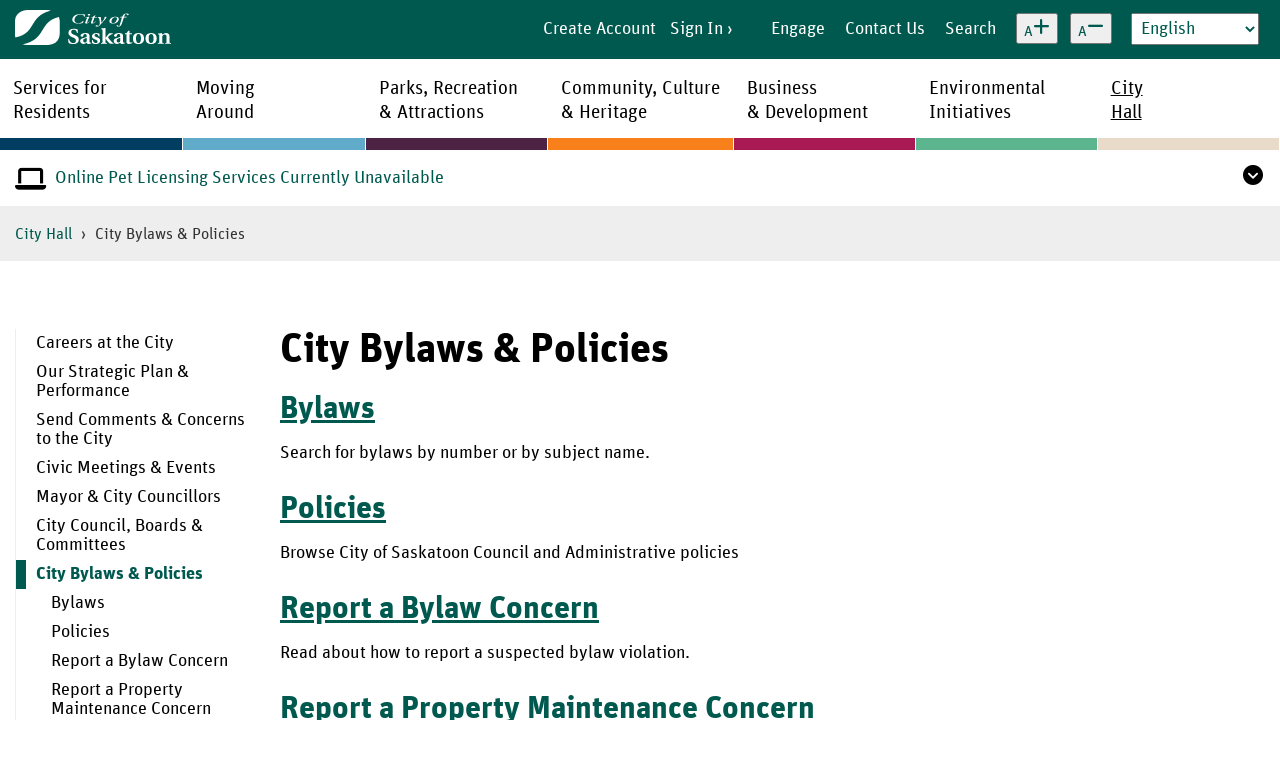

--- FILE ---
content_type: text/html; charset=UTF-8
request_url: https://www.saskatoon.ca/city-hall/city-bylaws-policies?combine=&sort_by=field_bylaw_name_value&sort_order=ASC&page=8
body_size: 51218
content:
<!DOCTYPE html>
<html  lang="en" dir="ltr">
  <head>
    <meta charset="utf-8" />
<noscript><style>form.antibot * :not(.antibot-message) { display: none !important; }</style>
</noscript><script async src="https://www.googletagmanager.com/gtag/js?id=G-SZSMXL4JSE"></script>
<script>window.dataLayer = window.dataLayer || [];function gtag(){dataLayer.push(arguments)};gtag("js", new Date());gtag("set", "developer_id.dMDhkMT", true);gtag("config", "G-SZSMXL4JSE", {"groups":"default","page_placeholder":"PLACEHOLDER_page_location"});</script>
<meta name="keywords" content="Saskatoon, City, councillor, municipal, citizens, information, Saskatchewan, bylaws, water, waste, wards, cityhall, city hall, jobs, carreers, city centre, development, elections, impound, leisure pass, civic, map, city of bridges, planning, recreation, golf courses, snow, streets, sidewalks, utilities, waste" />
<link rel="canonical" href="https://www.saskatoon.ca/city-hall/city-bylaws-policies" />
<meta name="twitter:site" content="@cityofsaskatoon" />
<meta name="twitter:title" content="City Bylaws &amp; Policies" />
<meta name="twitter:image" content="https://www.saskatoon.ca/sites/default/files/images/new-social-media.jpg" />
<meta name="Generator" content="Drupal 10 (https://www.drupal.org)" />
<meta name="MobileOptimized" content="width" />
<meta name="HandheldFriendly" content="true" />
<meta name="viewport" content="width=device-width, initial-scale=1.0" />
<link rel="icon" href="/themes/saskatoon_ca/favicon.ico" type="image/vnd.microsoft.icon" />

    <title>City Bylaws &amp; Policies | City of Saskatoon</title>
    <script type="text/javascript">
  !function(T,l,y){var S=T.location,k="script",D="connectionString",C="ingestionendpoint",I="disableExceptionTracking",E="ai.device.",b="toLowerCase",w="crossOrigin",N="POST",e="appInsightsSDK",t=y.name||"appInsights";(y.name||T[e])&&(T[e]=t);var n=T[t]||function(d){var g=!1,f=!1,m={initialize:!0,queue:[],sv:"5",version:2,config:d};function v(e,t){var n={},a="Browser";return n[E+"id"]=a[b](),n[E+"type"]=a,n["ai.operation.name"]=S&&S.pathname||"_unknown_",n["ai.internal.sdkVersion"]="javascript:snippet_"+(m.sv||m.version),{time:function(){var e=new Date;function t(e){var t=""+e;return 1===t.length&&(t="0"+t),t}return e.getUTCFullYear()+"-"+t(1+e.getUTCMonth())+"-"+t(e.getUTCDate())+"T"+t(e.getUTCHours())+":"+t(e.getUTCMinutes())+":"+t(e.getUTCSeconds())+"."+((e.getUTCMilliseconds()/1e3).toFixed(3)+"").slice(2,5)+"Z"}(),name:"Microsoft.ApplicationInsights."+e.replace(/-/g,"")+"."+t,sampleRate:100,tags:n,data:{baseData:{ver:2}}}}var h=d.url||y.src;if(h){function a(e){var t,n,a,i,r,o,s,c,u,p,l;g=!0,m.queue=[],f||(f=!0,t=h,s=function(){var e={},t=d.connectionString;if(t)for(var n=t.split(";"),a=0;a<n.length;a++){var i=n[a].split("=");2===i.length&&(e[i[0][b]()]=i[1])}if(!e[C]){var r=e.endpointsuffix,o=r?e.location:null;e[C]="https://"+(o?o+".":"")+"dc."+(r||"services.visualstudio.com")}return e}(),c=s[D]||d[D]||"",u=s[C],p=u?u+"/v2/track":d.endpointUrl,(l=[]).push((n="SDK LOAD Failure: Failed to load Application Insights SDK script (See stack for details)",a=t,i=p,(o=(r=v(c,"Exception")).data).baseType="ExceptionData",o.baseData.exceptions=[{typeName:"SDKLoadFailed",message:n.replace(/\./g,"-"),hasFullStack:!1,stack:n+"\nSnippet failed to load ["+a+"] -- Telemetry is disabled\nHelp Link: https://go.microsoft.com/fwlink/?linkid=2128109\nHost: "+(S&&S.pathname||"_unknown_")+"\nEndpoint: "+i,parsedStack:[]}],r)),l.push(function(e,t,n,a){var i=v(c,"Message"),r=i.data;r.baseType="MessageData";var o=r.baseData;return o.message='AI (Internal): 99 message:"'+("SDK LOAD Failure: Failed to load Application Insights SDK script (See stack for details) ("+n+")").replace(/\"/g,"")+'"',o.properties={endpoint:a},i}(0,0,t,p)),function(e,t){if(JSON){var n=T.fetch;if(n&&!y.useXhr)n(t,{method:N,body:JSON.stringify(e),mode:"cors"});else if(XMLHttpRequest){var a=new XMLHttpRequest;a.open(N,t),a.setRequestHeader("Content-type","application/json"),a.send(JSON.stringify(e))}}}(l,p))}function i(e,t){f||setTimeout(function(){!t&&m.core||a()},500)}var e=function(){var n=l.createElement(k);n.src=h;var e=y[w];return!e&&""!==e||"undefined"==n[w]||(n[w]=e),n.onload=i,n.onerror=a,n.onreadystatechange=function(e,t){"loaded"!==n.readyState&&"complete"!==n.readyState||i(0,t)},n}();y.ld<0?l.getElementsByTagName("head")[0].appendChild(e):setTimeout(function(){l.getElementsByTagName(k)[0].parentNode.appendChild(e)},y.ld||0)}try{m.cookie=l.cookie}catch(p){}function t(e){for(;e.length;)!function(t){m[t]=function(){var e=arguments;g||m.queue.push(function(){m[t].apply(m,e)})}}(e.pop())}var n="track",r="TrackPage",o="TrackEvent";t([n+"Event",n+"PageView",n+"Exception",n+"Trace",n+"DependencyData",n+"Metric",n+"PageViewPerformance","start"+r,"stop"+r,"start"+o,"stop"+o,"addTelemetryInitializer","setAuthenticatedUserContext","clearAuthenticatedUserContext","flush"]),m.SeverityLevel={Verbose:0,Information:1,Warning:2,Error:3,Critical:4};var s=(d.extensionConfig||{}).ApplicationInsightsAnalytics||{};if(!0!==d[I]&&!0!==s[I]){var c="onerror";t(["_"+c]);var u=T[c];T[c]=function(e,t,n,a,i){var r=u&&u(e,t,n,a,i);return!0!==r&&m["_"+c]({message:e,url:t,lineNumber:n,columnNumber:a,error:i}),r},d.autoExceptionInstrumented=!0}return m}(y.cfg);function a(){y.onInit&&y.onInit(n)}(T[t]=n).queue&&0===n.queue.length?(n.queue.push(a),n.trackPageView({})):a()}(window,document,{
    src: "https://js.monitor.azure.com/scripts/b/ai.2.min.js", crossOrigin: "anonymous", cfg: { connectionString: "InstrumentationKey=4e287f86-e80b-469f-b3c1-32e87dbcbc78;IngestionEndpoint=https://canadacentral-1.in.applicationinsights.azure.com/" }});
</script>
        <link href="/themes/saskatoon_ca/fontawesome-v6/css/all.min.css" rel="stylesheet">
<!--[if gte IE 9 | !IE ]><!-->
    <link rel="stylesheet" href="/themes/saskatoon_ca/libraries/wet/css/theme.min.css"/>
    <link rel="stylesheet" href="/themes/saskatoon_ca/css/wet-theme-overrides.css"/>
<!--<![endif]-->
<!--[if lt IE 9]>
    <link href="/themes/saskatoon_ca/libraries/wet/assets/favicon.ico" rel="shortcut icon"/>
    <link rel="stylesheet" href="/themes/saskatoon_ca/libraries/wet/css/ie8-wet-boew.min.css"/>
    <script src="/themes/saskatoon_ca/libraries/wet/js/jquery/1.11.1/jquery.min.js"></script>
    <script src="/themes/saskatoon_ca/libraries/wet/js/ie8-wet-boew.min.js"></script>

<![endif]-->
<noscript><link rel="stylesheet" href="/themes/saskatoon_ca/libraries/wet/wet-boew/css/noscript.css"/></noscript>
    <link rel="stylesheet" media="all" href="/sites/default/files/css/css_YHLeOzb2bKqIGGZ_mgNHbI3Bj1ABfPq-EncHFLrVnYU.css?delta=0&amp;language=en&amp;theme=saskatoon_ca&amp;include=eJx1jUEKwCAMBD8k-KQQJQURs5IslP6-3noqzGFgDtO0TyEOu7bPZXR4aQCTobteoctuxCypOZWAy1gbQXWKg6Nb_U8ln6Stc0h7AVSnLiE" />
<link rel="stylesheet" media="all" href="/sites/default/files/css/css_7S1LWqzQpwyJyX7P9rwX5DfR9M_vuPQU0dRvt3XQFFU.css?delta=1&amp;language=en&amp;theme=saskatoon_ca&amp;include=eJx1jUEKwCAMBD8k-KQQJQURs5IslP6-3noqzGFgDtO0TyEOu7bPZXR4aQCTobteoctuxCypOZWAy1gbQXWKg6Nb_U8ln6Stc0h7AVSnLiE" />
<link rel="stylesheet" media="print" href="/sites/default/files/css/css_cW9Rk1VVu2ZWLqd-P2GpGDJbcbGa5h0NeXH87xvaiMM.css?delta=2&amp;language=en&amp;theme=saskatoon_ca&amp;include=eJx1jUEKwCAMBD8k-KQQJQURs5IslP6-3noqzGFgDtO0TyEOu7bPZXR4aQCTobteoctuxCypOZWAy1gbQXWKg6Nb_U8ln6Stc0h7AVSnLiE" />

    
    <meta name="format-detection" content="telephone=no">
    <meta name="msvalidate.01" content="EE931C5DE7F88A89745334B2274EC5A1" />
    <script>document.documentElement.className += (("ontouchstart" in document.documentElement) ? ' touch' : ' no-touch');</script>

                                      
            <script type="text/javascript">
        (function(c,l,a,r,i,t,y){
          c[a]=c[a]||function(){(c[a].q=c[a].q||[]).push(arguments)};
          t=l.createElement(r);t.async=1;t.src="https://www.clarity.ms/tag/"+i;
          y=l.getElementsByTagName(r)[0];y.parentNode.insertBefore(t,y);
        })(window, document, "clarity", "script", "t4k0w811pe");
      </script>
       
  </head>

  <body class="path-node page-node-type-page has-glyphicons">
    <a href="#main-content" class="visually-hidden focusable skip-link">
      Skip to main content
    </a>

    <header id="header" role="banner">
      <div class="header-topbar">
        <div class="header-logo">
          <a href="/" style="
                  background-image: url(/themes/saskatoon_ca/images/logo.png);
                  background-image: url(/themes/saskatoon_ca/images/logo.svg), none;">
            <span class="clip">Home</span>
          </a>
        </div>

        <div class="header-topbar-inner">
          <div class="header-user">
            
<section class="block block-saskatoon-dashboard block-saskatoon-dashboard-user-links clearfix">
  
    

        <a class="create-account" href="https://apps5.saskatoon.ca/app/IDSrvAnon/AcctCreateU.aspx">Create Account</a>
  <a href="/saml_login" class="signin">Sign In</a>

  </section>


          </div>
          <div class="header-icon">
            <a href="/engage">
              <i class="fa fa-users" aria-hidden="true"></i>
              <span>Engage</span>
            </a>
          </div>
          <div class="header-icon">
            <a href="/city-hall/send-comments-concerns-city/contact-us">
              <i class="fa fa-phone" aria-hidden="true"></i>
              <span>Contact Us</span>
            </a>
          </div>
          <div class="header-icon">
            <a href="#" class="header-topbar-drawer-toggle" data-selector="#header-search" data-focus="#gsc-i-id1">
              <i class="fa fa-search" aria-hidden="true"></i>
              <span>Search</span>
            </a>
          </div>
          <div id="text-size-adjustments">
            <button class="text-size-button text-size-increase" data-action="increase" aria-label="Increase text size" translate="no">
              <span class="letter">A</span><span class="btnaction fa-solid fa-plus"></span>
            </button>
            <button class="text-size-button text-size-decrease" data-action="decrease" aria-label="Decrease text size" translate="no">
              <span class="letter">A</span><span class="btnaction fa-solid fa-minus"></span>
            </button>
          </div>
          <div class="header-language">
            <div class="gtranslate_wrapper"></div>
          </div>
        </div>

        <div class="header-topbar-dresser">
          <div id="header-search" class="header-topbar-drawer">
            
<section class="block block-saskatoon-google-search block-saskatoon-google-search-box clearfix">
  
    

      <section class="header-search" id="wb-srch">
  <div id="cse-search-box">
    <div class="gcse-searchbox-only" data-resultsUrl="/search" enableAutoComplete="true"></div>
  </div>
</section>

  </section>


          </div>
        </div>
      </div>
    </header>

      <div class="region region-nav-primary">
    <div id="wb-bnr">
	<div id="wb-bar">
		<nav role="navigation" id="wb-sm" data-trgt="mb-pnl" class="wb-menu wb-menu-inited navigation-primary" typeof="SiteNavigationElement">
			<div id="wb-glb-mn" class="pnl-strt nvbar">
				<h2>Main Menu</h2>
				<div>
					
                  <ul class="list-inline menu" role="menubar">
                                                
                <li class="section-1 expanded  first">
                                                                                                                                                                                                                                            <a href="/services-residents" class="item" data-drupal-link-system-path="node/133">Services for<br>Residents</a>
                    
                                                      <ul class="sm list-unstyled" role="menu">
                                                
                <li class="expanded  first">
                                                                                                                                                                                                <a href="/services-residents/connect-your-city" data-drupal-link-system-path="node/650939">Connect with your City</a>
                    
                                                      <ul role="menu">
                                                
                <li class="first">
                                                                                                                                                                                            <details>
                            <summary><a href="/engage" title="Engage with Your City" data-drupal-link-system-path="engage">Engage with your City</a></summary>
                          
                                                           </details>
                                 </li>
                                            
                <li>
                                                                                                                                                                                            <details>
                            <summary><a href="/services-residents/connect-your-city/use-our-online-services" data-drupal-link-system-path="node/575785">Request Services Online</a></summary>
                          
                                                           </details>
                                 </li>
                                            
                <li>
                                                                                                                                                                                            <details>
                            <summary><a href="/city-hall/send-comments-concerns-city/contact-us" title="Contact Us" data-drupal-link-system-path="node/529192">Contact Us on our Website</a></summary>
                          
                                                           </details>
                                 </li>
                                            
                <li>
                                                                                                                                                                                            <details>
                            <summary><a href="/services-residents/connect-your-city/contact-us-social-media" data-drupal-link-system-path="node/650940">Contact Us on Social Media</a></summary>
                          
                                                           </details>
                                 </li>
                                            
                <li>
                                                                                                                                                                                            <details>
                            <summary><a href="/services-residents/connect-your-city/contact-us-phone" data-drupal-link-system-path="node/106109">Contact Us by Phone</a></summary>
                          
                                                           </details>
                                 </li>
                                            
                <li>
                                                                                                                                                                                            <details>
                            <summary><a href="/services-residents/connect-your-city/organizational-charts" data-drupal-link-system-path="node/215">Organizational Charts</a></summary>
                          
                                                           </details>
                                 </li>
                                            
                <li>
                                                                                                                                                                                            <details>
                            <summary><a href="/services-residents/connect-your-city/pilot-project-public-wifi" data-drupal-link-system-path="node/1243353">Free public WiFi pilot project</a></summary>
                          
                                                           </details>
                                 </li>
                                            
                <li>
                                                                                                                                                                                            <details>
                            <summary><a href="/services-residents/connect-your-city/news-subscriptions" data-drupal-link-system-path="node/1198599">News Subscriptions</a></summary>
                          
                                                           </details>
                                 </li>
                                            
                <li>
                                                                                                                                                                                            <details>
                            <summary><a href="/services-residents/connect-your-city/open-data" data-drupal-link-system-path="node/1269922">Open Data</a></summary>
                          
                                                           </details>
                                 </li>
                                            
                <li class="last">
                                                                                                                                                                                            <details>
                            <summary><a href="/services-residents/connect-your-city/canada-post-service-disruption" data-drupal-link-system-path="node/1271958">Canada Post Service Disruption</a></summary>
                          
                                                           </details>
                                 </li>
                </ul>

        
                                                     </li>
                                            
                <li class="expanded ">
                                                                                                                                                                                                <a href="/services-residents/housing-property" data-drupal-link-system-path="node/127">Housing &amp; Property</a>
                    
                                                      <ul role="menu">
                                                
                <li class="expanded  first">
                                                                                                                                                                                            <details>
                            <summary><a href="/services-residents/housing-property/city-owned-trees" data-drupal-link-system-path="node/843002">City-Owned Trees</a></summary>
                          
                                                      <ul role="menu">
                                                
                <li class="first">
                                                                                                                                                                                            <details>
                            <summary><a href="/services-residents/housing-property/city-owned-trees/tree-maintenance-inspections" data-drupal-link-system-path="node/1079453">Tree Maintenance &amp; Inspections</a></summary>
                          
                                                           </details>
                                 </li>
                                            
                <li>
                                                                                                                                                                                            <details>
                            <summary><a href="/services-residents/housing-property/city-owned-trees/tree-planting-0" data-drupal-link-system-path="node/1084922">Tree Planting</a></summary>
                          
                                                           </details>
                                 </li>
                                            
                <li class="expanded ">
                                                                                                                                                                                            <details>
                            <summary><a href="/services-residents/housing-property/city-owned-trees/tree-protection-requirements" data-drupal-link-system-path="node/843004">Tree Protection Requirements</a></summary>
                          
                                                      <ul role="menu">
                                                
                <li class="first">
                                                                                                                                                                                            <details>
                            <summary><a href="/services-residents/housing-property/city-owned-trees/tree-protection-requirements/tree-permits" data-drupal-link-system-path="node/1269937">Tree Permits</a></summary>
                          
                                                           </details>
                                 </li>
                                            
                <li class="last">
                                                                                                                                                                                            <details>
                            <summary><a href="/services-residents/housing-property/city-owned-trees/tree-protection-requirements/tree-protection-faqs" data-drupal-link-system-path="node/1267522">Tree Protection FAQs</a></summary>
                          
                                                           </details>
                                 </li>
                </ul>

        
                                                           </details>
                                 </li>
                                            
                <li class="expanded ">
                                                                                                                                                                                            <details>
                            <summary><a href="/services-residents/housing-property/city-owned-trees/tree-diseases-pests" data-drupal-link-system-path="node/843005">Tree Diseases &amp; Pests</a></summary>
                          
                                                      <ul role="menu">
                                                
                <li class="first last">
                                                                                                                                                                                            <details>
                            <summary><a href="/services-residents/housing-property/city-owned-trees/tree-diseases-pests/dutch-elm-disease" data-drupal-link-system-path="node/1222415">Dutch Elm Disease</a></summary>
                          
                                                           </details>
                                 </li>
                </ul>

        
                                                           </details>
                                 </li>
                                            
                <li>
                                                                                                                                                                                            <details>
                            <summary><a href="/services-residents/housing-property/city-owned-trees/tree-care" data-drupal-link-system-path="node/1084921">Tree Care</a></summary>
                          
                                                           </details>
                                 </li>
                                            
                <li class="last">
                                                                                                                                                                                            <details>
                            <summary><a href="/services-residents/housing-property/city-owned-trees/industrial-tree-planting" title="Industrial Tree Planting Program" data-drupal-link-system-path="node/1273380">Industrial Tree Planting</a></summary>
                          
                                                           </details>
                                 </li>
                </ul>

        
                                                           </details>
                                 </li>
                                            
                <li>
                                                                                                                                                                                            <details>
                            <summary><a href="/services-residents/housing-property/boarders" data-drupal-link-system-path="node/254">Boarders</a></summary>
                          
                                                           </details>
                                 </li>
                                            
                <li class="expanded ">
                                                                                                                                                                                            <details>
                            <summary><a href="/services-residents/housing-property/yard-garden" data-drupal-link-system-path="node/10">Yard &amp; Garden</a></summary>
                          
                                                      <ul role="menu">
                                                
                <li class="expanded  first">
                                                                                                                                                                                            <details>
                            <summary><a href="/services-residents/housing-property/yard-garden/yard-garden-pests" data-drupal-link-system-path="node/55">Yard &amp; Garden Pests</a></summary>
                          
                                                      <ul role="menu">
                                                
                <li class="first">
                                                                                                                                                                                            <details>
                            <summary><a href="/services-residents/housing-property/yard-garden/yard-garden-pests/insect-biocontrols" title="Insect Biocontrols in Saskatoon" data-drupal-link-system-path="node/1266712">Insect Biocontrols</a></summary>
                          
                                                           </details>
                                 </li>
                                            
                <li class="last">
                                                                                                                                                                                            <details>
                            <summary><a href="/services-residents/housing-property/yard-garden/yard-garden-pests/mosquito-counts" data-drupal-link-system-path="node/252">Mosquito Counts</a></summary>
                          
                                                           </details>
                                 </li>
                </ul>

        
                                                           </details>
                                 </li>
                                            
                <li>
                                                                                                                                                                                            <details>
                            <summary><a href="/services-residents/housing-property/yard-garden/public-space-gardening" data-drupal-link-system-path="node/56">Public Space Gardening</a></summary>
                          
                                                           </details>
                                 </li>
                                            
                <li>
                                                                                                                                                                                            <details>
                            <summary><a href="/services-residents/housing-property/yard-garden/garage-and-yard-sales" data-drupal-link-system-path="node/354">Garage and Yard Sales</a></summary>
                          
                                                           </details>
                                 </li>
                                            
                <li>
                                                                                                                                                                                            <details>
                            <summary><a href="/services-residents/housing-property/yard-garden/recreation-vehicles" data-drupal-link-system-path="node/359">Recreation Vehicles</a></summary>
                          
                                                           </details>
                                 </li>
                                            
                <li>
                                                                                                                                                                                            <details>
                            <summary><a href="/services-residents/housing-property/yard-garden/residential-fences" data-drupal-link-system-path="node/364">Residential Fences</a></summary>
                          
                                                           </details>
                                 </li>
                                            
                <li>
                                                                                                                                                                                            <details>
                            <summary><a href="/services-residents/housing-property/yard-garden/property-maintenance-waste-management-appeals" data-drupal-link-system-path="node/58">Property Maintenance &amp; Waste Management Appeals</a></summary>
                          
                                                           </details>
                                 </li>
                                            
                <li>
                                                                                                                                                                                            <details>
                            <summary><a href="/services-residents/housing-property/yard-garden/weed-control" data-drupal-link-system-path="node/1217708">Weed Control</a></summary>
                          
                                                           </details>
                                 </li>
                                            
                <li>
                                                                                                                                                                                            <details>
                            <summary><a href="/services-residents/housing-property/yard-garden/be-pesticide-free" title="The City of Saskatoon&#039;s Be Pesticide Free page with information on how to reduce pesticide-free lawn and garden care." data-drupal-link-system-path="node/42638">Be Pesticide Free</a></summary>
                          
                                                           </details>
                                 </li>
                                            
                <li class="last">
                                                                                                                                                                                            <details>
                            <summary><a href="/services-residents/housing-property/yard-garden/healthy-yards" title="The City of Saskatoon&#039;s Healthy Yards program. Information on Home Composting, Water Conservation, Pesticide-Free Gardening, Lawn Care and more." data-drupal-link-system-path="node/42637">Healthy Yards</a></summary>
                          
                                                           </details>
                                 </li>
                </ul>

        
                                                           </details>
                                 </li>
                                            
                <li>
                                                                                                                                                                                            <details>
                            <summary><a href="/services-residents/housing-property/graffiti-reduction" data-drupal-link-system-path="node/28074">Graffiti Reduction</a></summary>
                          
                                                           </details>
                                 </li>
                                            
                <li class="expanded ">
                                                                                                                                                                                            <details>
                            <summary><a href="/services-residents/housing-property/affordable-housing" data-drupal-link-system-path="node/1103831">Affordable Housing</a></summary>
                          
                                                      <ul role="menu">
                                                
                <li class="first">
                                                                                                                                                                                            <details>
                            <summary><a href="/services-residents/housing-property/affordable-housing/affordable-housing-program-and-resources" data-drupal-link-system-path="node/13">Affordable Housing Program and Resources</a></summary>
                          
                                                           </details>
                                 </li>
                                            
                <li>
                                                                                                                                                                                            <details>
                            <summary><a href="/affordable-housing-incentives" data-drupal-link-system-path="node/69">Affordable Housing Incentives</a></summary>
                          
                                                           </details>
                                 </li>
                                            
                <li class="last">
                                                                                                                                                                                            <details>
                            <summary><a href="/services-residents/housing-property/attainable-housing/rapid-housing-initiative" data-drupal-link-system-path="node/1259447">Rapid Housing Initiative</a></summary>
                          
                                                           </details>
                                 </li>
                </ul>

        
                                                           </details>
                                 </li>
                                            
                <li>
                                                                                                                                                                                            <details>
                            <summary><a href="/services-residents/housing-property/point-time-count" title="Point-in-Time Count" data-drupal-link-system-path="node/1271969">Point-in-Time Count</a></summary>
                          
                                                           </details>
                                 </li>
                                            
                <li class="expanded  last">
                                                                                                                                                                                            <details>
                            <summary><a href="/services-residents/housing-property/good-neighbour-guide" data-drupal-link-system-path="node/1148580">Good Neighbour Guide</a></summary>
                          
                                                      <ul role="menu">
                                                
                <li class="first last">
                                                                                                                                                                                            <details>
                            <summary><a href="/services-residents/housing-property/good-neighbour-guide/security-camera-usage" data-drupal-link-system-path="node/1276064">Security Camera Usage</a></summary>
                          
                                                           </details>
                                 </li>
                </ul>

        
                                                           </details>
                                 </li>
                </ul>

        
                                                     </li>
                                            
                <li class="expanded ">
                                                                                                                                                                                                <a href="/services-residents/property-tax-assessment" data-drupal-link-system-path="node/1132322">Property Tax &amp; Assessment</a>
                    
                                                      <ul role="menu">
                                                
                <li class="first">
                                                                                                                                                                                            <details>
                            <summary><a href="/services-residents/property-tax-assessment/assessment-appeals" data-drupal-link-system-path="node/161">Assessment Appeals</a></summary>
                          
                                                           </details>
                                 </li>
                                            
                <li>
                                                                                                                                                                                            <details>
                            <summary><a href="/services-residents/property-tax-assessment/assessment" data-drupal-link-system-path="node/357755">Assessment</a></summary>
                          
                                                           </details>
                                 </li>
                                            
                <li class="expanded ">
                                                                                                                                                                                            <details>
                            <summary><a href="/services-residents/property-tax-assessment/property-tax" data-drupal-link-system-path="node/137">Property Tax</a></summary>
                          
                                                      <ul role="menu">
                                                
                <li class="expanded  first last">
                                                                                                                                                                                            <details>
                            <summary><a href="/services-residents/property-tax-assessment/property-tax/property-assessment-tax-tool" data-drupal-link-system-path="node/121">Property Assessment &amp; Tax Tool</a></summary>
                          
                                                      <ul role="menu">
                                                
                <li class="first last">
                                                                                                                                                                                            <details>
                            <summary><a href="/services-residents/property-tax-assessment/property-tax/property-assessment-tax-tool/terms-use" data-drupal-link-system-path="node/230">Terms of Use</a></summary>
                          
                                                           </details>
                                 </li>
                </ul>

        
                                                           </details>
                                 </li>
                </ul>

        
                                                           </details>
                                 </li>
                                            
                <li class="expanded ">
                                                                                                                                                                                            <details>
                            <summary><a href="/services-residents/property-tax-assessment/tax-payment" data-drupal-link-system-path="node/138">Tax Payment</a></summary>
                          
                                                      <ul role="menu">
                                                
                <li class="first">
                                                                                                                                                                                            <details>
                            <summary><a href="/services-residents/property-tax-assessment/tax-payment/seniors-property-tax-deferral-program" data-drupal-link-system-path="node/171">Seniors  Property Tax Deferral Program</a></summary>
                          
                                                           </details>
                                 </li>
                                            
                <li class="last">
                                                                                                                                                                                            <details>
                            <summary><a href="/services-residents/property-tax-assessment/tax-payment/tax-instalment-payment-plan-service-tipps" data-drupal-link-system-path="node/860911">Tax Instalment Payment Plan Service (TIPPS)</a></summary>
                          
                                                           </details>
                                 </li>
                </ul>

        
                                                           </details>
                                 </li>
                                            
                <li>
                                                                                                                                                                                            <details>
                            <summary><a href="/services-residents/property-tax-assessment/request-information" data-drupal-link-system-path="node/273234">Request For Information</a></summary>
                          
                                                           </details>
                                 </li>
                                            
                <li class="expanded  last">
                                                                                                                                                                                            <details>
                            <summary><a href="/services-residents/property-tax-assessment/tax-rates-mill-rates" data-drupal-link-system-path="node/139">Tax Rates &amp; Mill Rates</a></summary>
                          
                                                      <ul role="menu">
                                                
                <li class="first last">
                                                                                                                                                                                            <details>
                            <summary><a href="/services-residents/property-tax-assessment/tax-rates-mill-rates/municipal-tax-ratio-policy" title="Every year City Council approves tax policy recommendations from the Administration. The Standing Policy Committee on Finance Will Consider Property Tax Policy Options March 6, 2017." data-drupal-link-system-path="node/544100">Municipal Tax Ratio Policy</a></summary>
                          
                                                           </details>
                                 </li>
                </ul>

        
                                                           </details>
                                 </li>
                </ul>

        
                                                     </li>
                                            
                <li class="expanded ">
                                                                                                                                                                                                <a href="/services-residents/homebuilding-renovations-improvements" data-drupal-link-system-path="node/1173785">Homebuilding, Renovations &amp; Improvements</a>
                    
                                                      <ul role="menu">
                                                
                <li class="expanded  first">
                                                                                                                                                                                            <details>
                            <summary><a href="/services-residents/homebuilding-renovations-improvements/getting-started" data-drupal-link-system-path="node/1173787">Getting Started</a></summary>
                          
                                                      <ul role="menu">
                                                
                <li class="first">
                                                                                                                                                                                            <details>
                            <summary><a href="/services-residents/homebuilding-renovations-improvements/getting-started/building-permits" data-drupal-link-system-path="node/1173808">Building Permits</a></summary>
                          
                                                           </details>
                                 </li>
                                            
                <li>
                                                                                                                                                                                            <details>
                            <summary><a href="/services-residents/homebuilding-renovations-improvements/getting-started/building-permit-fees" data-drupal-link-system-path="node/1173811">Building Permit Fees</a></summary>
                          
                                                           </details>
                                 </li>
                                            
                <li>
                                                                                                                                                                                            <details>
                            <summary><a href="/services-residents/homebuilding-renovations-improvements/getting-started/building-permit-timelines" data-drupal-link-system-path="node/1174712">Building Permit Timelines</a></summary>
                          
                                                           </details>
                                 </li>
                                            
                <li class="last">
                                                                                                                                                                                            <details>
                            <summary><a href="/services-residents/homebuilding-renovations-improvements/getting-started/bylaws-and-policies" data-drupal-link-system-path="node/1173812">Bylaws and Policies</a></summary>
                          
                                                           </details>
                                 </li>
                </ul>

        
                                                           </details>
                                 </li>
                                            
                <li class="expanded ">
                                                                                                                                                                                            <details>
                            <summary><a href="/services-residents/homebuilding-renovations-improvements/project-guides" data-drupal-link-system-path="node/1173788">Project Guides</a></summary>
                          
                                                      <ul role="menu">
                                                
                <li class="first">
                                                                                                                                                                                            <details>
                            <summary><a href="/services-residents/homebuilding-renovations-improvements/project-guides/decks" data-drupal-link-system-path="node/1173816">Decks</a></summary>
                          
                                                           </details>
                                 </li>
                                            
                <li>
                                                                                                                                                                                            <details>
                            <summary><a href="/services-residents/homebuilding-renovations-improvements/project-guides/garages" data-drupal-link-system-path="node/1173814">Garages</a></summary>
                          
                                                           </details>
                                 </li>
                                            
                <li>
                                                                                                                                                                                            <details>
                            <summary><a href="/services-residents/homebuilding-renovations-improvements/project-guides/home-renovation-addition-or-new-construction" data-drupal-link-system-path="node/1173813">Home Renovation, Addition or New Construction</a></summary>
                          
                                                           </details>
                                 </li>
                                            
                <li>
                                                                                                                                                                                            <details>
                            <summary><a href="/services-residents/homebuilding-renovations-improvements/project-guides/demolition" data-drupal-link-system-path="node/1173821">Demolition</a></summary>
                          
                                                           </details>
                                 </li>
                                            
                <li class="expanded ">
                                                                                                                                                                                            <details>
                            <summary><a href="/services-residents/homebuilding-renovations-improvements/project-guides/secondary-suites" data-drupal-link-system-path="node/1173815">Secondary Suites</a></summary>
                          
                                                      <ul role="menu">
                                                
                <li class="first last">
                                                                                                                                                                                            <details>
                            <summary><a href="/services-residents/homebuilding-renovations-improvements/project-guides/secondary-suites/legalizing-existing-suites" data-drupal-link-system-path="node/357">Legalizing Existing Suites</a></summary>
                          
                                                           </details>
                                 </li>
                </ul>

        
                                                           </details>
                                 </li>
                                            
                <li>
                                                                                                                                                                                            <details>
                            <summary><a href="/services-residents/homebuilding-renovations-improvements/project-guides/garden-and-garage-suites" data-drupal-link-system-path="node/1173824">Garden and Garage Suites</a></summary>
                          
                                                           </details>
                                 </li>
                                            
                <li>
                                                                                                                                                                                            <details>
                            <summary><a href="/services-residents/homebuilding-renovations-improvements/project-guides/swimming-pools" data-drupal-link-system-path="node/1173826">Swimming Pools</a></summary>
                          
                                                           </details>
                                 </li>
                                            
                <li class="last">
                                                                                                                                                                                            <details>
                            <summary><a href="/services-residents/homebuilding-renovations-improvements/project-guides/homeowner-plumbing-permit" data-drupal-link-system-path="node/1277042">Homeowner Plumbing Permit</a></summary>
                          
                                                           </details>
                                 </li>
                </ul>

        
                                                           </details>
                                 </li>
                                            
                <li>
                                                                                                                                                                                            <details>
                            <summary><a href="/business-development/development-regulation/zoning-and-land-use" data-drupal-link-system-path="node/1055827">Zoning and Land Use</a></summary>
                          
                                                           </details>
                                 </li>
                                            
                <li>
                                                                                                                                                                                            <details>
                            <summary><a href="/services-residents/homebuilding-renovations-improvements/permit-forms-applications" data-drupal-link-system-path="node/1173791">Permit Forms &amp; Applications</a></summary>
                          
                                                           </details>
                                 </li>
                                            
                <li>
                                                                                                                                                                                            <details>
                            <summary><a href="/services-residents/homebuilding-renovations-improvements/building-permit-inspections" data-drupal-link-system-path="node/1173792">Building Permit Inspections</a></summary>
                          
                                                           </details>
                                 </li>
                                            
                <li class="expanded ">
                                                                                                                                                                                            <details>
                            <summary><a href="/services-residents/homebuilding-renovations-improvements/building-property-information" data-drupal-link-system-path="node/1173793">Building &amp; Property Information</a></summary>
                          
                                                      <ul role="menu">
                                                
                <li class="first">
                                                                                                                                                                                            <details>
                            <summary><a href="/services-residents/homebuilding-renovations-improvements/building-property-information/civic-addressing" data-drupal-link-system-path="node/1174720">Civic Addressing</a></summary>
                          
                                                           </details>
                                 </li>
                                            
                <li class="last">
                                                                                                                                                                                            <details>
                            <summary><a href="/services-residents/homebuilding-renovations-improvements/building-property-information/permit-data-reports" data-drupal-link-system-path="node/1173893">Permit Data &amp; Reports</a></summary>
                          
                                                           </details>
                                 </li>
                </ul>

        
                                                           </details>
                                 </li>
                                            
                <li>
                                                                                                                                                                                            <details>
                            <summary><a href="/services-residents/homebuilding-renovations-improvements/2020-national-codes" data-drupal-link-system-path="node/1266698">2020 National Codes</a></summary>
                          
                                                           </details>
                                 </li>
                                            
                <li class="last">
                                                                                                                                                                                            <details>
                            <summary><a href="/services-residents/homebuilding-renovations-improvements/home-energy-renovation-resources" data-drupal-link-system-path="node/1262264">Renovation  Resources</a></summary>
                          
                                                           </details>
                                 </li>
                </ul>

        
                                                     </li>
                                            
                <li class="expanded ">
                                                                                                                                                                                                <a href="/services-residents/power-water-sewer" data-drupal-link-system-path="node/1256141">Power, Water &amp; Sewer</a>
                    
                                                      <ul role="menu">
                                                
                <li class="expanded  first">
                                                                                                                                                                                            <details>
                            <summary><a href="/services-residents/power-water-sewer/my-utility-account" data-drupal-link-system-path="node/80">My Utility Account</a></summary>
                          
                                                      <ul role="menu">
                                                
                <li class="first">
                                                                                                                                                                                            <details>
                            <summary><a href="/services-residents/power-water-sewer/my-utility-account/payment-information" data-drupal-link-system-path="node/301">Payment Information</a></summary>
                          
                                                           </details>
                                 </li>
                                            
                <li>
                                                                                                                                                                                            <details>
                            <summary><a href="/services-residents/power-water-sewer/my-utility-account/connect-or-disconnect-service" data-drupal-link-system-path="node/302">Connect or Disconnect Service</a></summary>
                          
                                                           </details>
                                 </li>
                                            
                <li class="expanded ">
                                                                                                                                                                                            <details>
                            <summary><a href="/services-residents/power-water-sewer/my-utility-account/reading-your-meter" data-drupal-link-system-path="node/304">Reading Your Meter</a></summary>
                          
                                                      <ul role="menu">
                                                
                <li class="first last">
                                                                                                                                                                                            <details>
                            <summary><a href="/services-residents/power-water-sewer/my-utility-account/reading-your-meter/submit-your-meter-reading-online" data-drupal-link-system-path="node/303">Submit Your Meter Reading Online</a></summary>
                          
                                                           </details>
                                 </li>
                </ul>

        
                                                           </details>
                                 </li>
                                            
                <li class="expanded ">
                                                                                                                                                                                            <details>
                            <summary><a href="/services-residents/power-water-sewer/my-utility-account/bill-delivery-preference" data-drupal-link-system-path="node/96">eBill Signup</a></summary>
                          
                                                      <ul role="menu">
                                                
                <li class="first last">
                                                                                                                                                                                            <details>
                            <summary><a href="/services-residents/power-water-sewer/my-utility-account/ebill-signup/switch-paperless-ebill" data-drupal-link-system-path="node/307577">Switch to eBill!</a></summary>
                          
                                                           </details>
                                 </li>
                </ul>

        
                                                           </details>
                                 </li>
                                            
                <li>
                                                                                                                                                                                            <details>
                            <summary><a href="/services-residents/power-water-sewer/my-utility-account/account-summary" data-drupal-link-system-path="node/131">Account Summary</a></summary>
                          
                                                           </details>
                                 </li>
                                            
                <li>
                                                                                                                                                                                            <details>
                            <summary><a href="/services-residents/power-water-sewer/my-utility-account/bill-history" data-drupal-link-system-path="node/77">Bill History</a></summary>
                          
                                                           </details>
                                 </li>
                                            
                <li>
                                                                                                                                                                                            <details>
                            <summary><a href="/services-residents/power-water-sewer/my-utility-account/consumption-charges" data-drupal-link-system-path="node/85">Consumption &amp; Charges</a></summary>
                          
                                                           </details>
                                 </li>
                                            
                <li>
                                                                                                                                                                                            <details>
                            <summary><a href="/services-residents/power-water-sewer/my-utility-account/equalized-payment-plan" data-drupal-link-system-path="node/109">Equalized Payment Plan</a></summary>
                          
                                                           </details>
                                 </li>
                                            
                <li>
                                                                                                                                                                                            <details>
                            <summary><a href="/services-residents/power-water-sewer/my-utility-account/payments-credits" data-drupal-link-system-path="node/132">Payments &amp; Credits</a></summary>
                          
                                                           </details>
                                 </li>
                                            
                <li>
                                                                                                                                                                                            <details>
                            <summary><a href="/services-residents/power-water-sewer/my-utility-account/my-carts" data-drupal-link-system-path="node/163">My Carts</a></summary>
                          
                                                           </details>
                                 </li>
                                            
                <li class="last">
                                                                                                                                                                                            <details>
                            <summary><a href="/services-residents/power-water-sewer/my-utility-account/waste-utility-subsidy" data-drupal-link-system-path="node/1266271">Waste Utility Subsidy</a></summary>
                          
                                                           </details>
                                 </li>
                </ul>

        
                                                           </details>
                                 </li>
                                            
                <li class="expanded ">
                                                                                                                                                                                            <details>
                            <summary><a href="/services-residents/power-water-sewer/utility-rates" data-drupal-link-system-path="node/1068000">Utility Rates</a></summary>
                          
                                                      <ul role="menu">
                                                
                <li class="expanded  first">
                                                                                                                                                                                            <details>
                            <summary><a href="/services-residents/power-water-sewer/utility-rates/electrical-rates" data-drupal-link-system-path="node/1068003">Electrical Rates</a></summary>
                          
                                                      <ul role="menu">
                                                
                <li class="first last">
                                                                                                                                                                                            <details>
                            <summary><a href="/services-residents/power-water-sewer/utility-rates/electrical-rates/saskatchewan-electric-heat-relief-slp-one-time-rebate" data-drupal-link-system-path="node/1267154">Electric Heat Relief Rebate</a></summary>
                          
                                                           </details>
                                 </li>
                </ul>

        
                                                           </details>
                                 </li>
                                            
                <li>
                                                                                                                                                                                            <details>
                            <summary><a href="/services-residents/power-water-sewer/utility-rates/waste-utility-rates" data-drupal-link-system-path="node/1262965">Waste Rates</a></summary>
                          
                                                           </details>
                                 </li>
                                            
                <li class="last">
                                                                                                                                                                                            <details>
                            <summary><a href="/services-residents/power-water-sewer/utility-rates/water-rates" data-drupal-link-system-path="node/1068005">Water Rates</a></summary>
                          
                                                           </details>
                                 </li>
                </ul>

        
                                                           </details>
                                 </li>
                                            
                <li class="expanded ">
                                                                                                                                                                                            <details>
                            <summary><a href="/services-residents/power-water-sewer/smartutil" data-drupal-link-system-path="node/1262300">SmartUTIL</a></summary>
                          
                                                      <ul role="menu">
                                                
                <li class="first">
                                                                                                                                                                                            <details>
                            <summary><a href="/services-residents/power-water-sewer/smartutil/be-water-wise" title="The City of Saskatoon&#039;s Be Water Wise page provides information on: how to conserve water in your home and yard, rain barrel rebates, low-water gardening practices and more." data-drupal-link-system-path="node/306">Be Water Wise</a></summary>
                          
                                                           </details>
                                 </li>
                                            
                <li class="last">
                                                                                                                                                                                            <details>
                            <summary><a href="/services-residents/power-water-sewer/smartutil/be-energy-wise" data-drupal-link-system-path="node/1273659">Be Energy Wise</a></summary>
                          
                                                           </details>
                                 </li>
                </ul>

        
                                                           </details>
                                 </li>
                                            
                <li class="expanded ">
                                                                                                                                                                                            <details>
                            <summary><a href="/services-residents/power-water-sewer/drinking-water" data-drupal-link-system-path="node/1056794">Drinking Water</a></summary>
                          
                                                      <ul role="menu">
                                                
                <li class="expanded  first">
                                                                                                                                                                                            <details>
                            <summary><a href="/services-residents/power-water-sewer/drinking-water/drinking-water-advisories" data-drupal-link-system-path="node/287">Drinking Water Advisories</a></summary>
                          
                                                      <ul role="menu">
                                                
                <li class="first last">
                                                                                                                                                                                            <details>
                            <summary><a href="/services-residents/power-water-sewer/drinking-water/drinking-water-advisories/drinking-water-advisories-dashboard" data-drupal-link-system-path="node/1264318">DWA Dashboard</a></summary>
                          
                                                           </details>
                                 </li>
                </ul>

        
                                                           </details>
                                 </li>
                                            
                <li>
                                                                                                                                                                                            <details>
                            <summary><a href="/services-residents/power-water-sewer/drinking-water/water-quality-characteristics" data-drupal-link-system-path="node/297">Water Quality Characteristics</a></summary>
                          
                                                           </details>
                                 </li>
                                            
                <li>
                                                                                                                                                                                            <details>
                            <summary><a href="/services-residents/power-water-sewer/drinking-water/water-treatment-plant" data-drupal-link-system-path="node/293">Water Treatment Plant</a></summary>
                          
                                                           </details>
                                 </li>
                                            
                <li class="expanded ">
                                                                                                                                                                                            <details>
                            <summary><a href="/services-residents/power-water-sewer/drinking-water/cross-connection-control" data-drupal-link-system-path="node/299">Cross Connection Control</a></summary>
                          
                                                      <ul role="menu">
                                                
                <li class="first last">
                                                                                                                                                                                            <details>
                            <summary><a href="/services-residents/power-water-sewer/drinking-water/cross-connection-control/cross-connection-protection" title="Reduce your risk of drinking water contamination if you are using a hose or other connection to your drinking water supply." data-drupal-link-system-path="node/944021">Cross Connection Prevention</a></summary>
                          
                                                           </details>
                                 </li>
                </ul>

        
                                                           </details>
                                 </li>
                                            
                <li>
                                                                                                                                                                                            <details>
                            <summary><a href="/services-residents/power-water-sewer/drinking-water/licensed-backflow-testers" data-drupal-link-system-path="node/310">Licensed Backflow Testers</a></summary>
                          
                                                           </details>
                                 </li>
                                            
                <li class="expanded ">
                                                                                                                                                                                            <details>
                            <summary><a href="/services-residents/power-water-sewer/drinking-water/water-meters" data-drupal-link-system-path="node/290">Water Meters</a></summary>
                          
                                                      <ul role="menu">
                                                
                <li class="first">
                                                                                                                                                                                            <details>
                            <summary><a href="/services-residents/power-water-sewer/drinking-water/water-meters/water-meter-ami-project" data-drupal-link-system-path="node/304824">Water Meter - AMI Project</a></summary>
                          
                                                           </details>
                                 </li>
                                            
                <li class="last">
                                                                                                                                                                                            <details>
                            <summary><a href="/services-residents/power-water-sewer/drinking-water/water-meters/updates-water-meter-installation-standards" data-drupal-link-system-path="node/1271713">Water Meter Updates</a></summary>
                          
                                                           </details>
                                 </li>
                </ul>

        
                                                           </details>
                                 </li>
                                            
                <li>
                                                                                                                                                                                            <details>
                            <summary><a href="/services-residents/power-water-sewer/drinking-water/water-workers-week" data-drupal-link-system-path="node/46457">Water Workers Week</a></summary>
                          
                                                           </details>
                                 </li>
                                            
                <li>
                                                                                                                                                                                            <details>
                            <summary><a href="/services-residents/power-water-sewer/drinking-water/lead-water-pipes" data-drupal-link-system-path="node/294">Lead Water Pipes</a></summary>
                          
                                                           </details>
                                 </li>
                                            
                <li class="expanded ">
                                                                                                                                                                                            <details>
                            <summary><a href="/services-residents/power-water-sewer/drinking-water/water-main-breaks-repairs" data-drupal-link-system-path="node/292">Water Main Breaks &amp; Repairs</a></summary>
                          
                                                      <ul role="menu">
                                                
                <li class="first last">
                                                                                                                                                                                            <details>
                            <summary><a href="/services-residents/power-water-sewer/drinking-water/water-main-breaks-repairs/water-main-replacement-and-maintenance" data-drupal-link-system-path="node/516388">Water Main Replacement Program</a></summary>
                          
                                                           </details>
                                 </li>
                </ul>

        
                                                           </details>
                                 </li>
                                            
                <li>
                                                                                                                                                                                            <details>
                            <summary><a href="/services-residents/power-water-sewer/drinking-water/water-wastewater-utility-rates" data-drupal-link-system-path="node/295">Water &amp; Wastewater Utility Rates</a></summary>
                          
                                                           </details>
                                 </li>
                                            
                <li>
                                                                                                                                                                                            <details>
                            <summary><a href="/services-residents/power-water-sewer/drinking-water/your-water-meter" data-drupal-link-system-path="node/305">Your Water Meter</a></summary>
                          
                                                           </details>
                                 </li>
                                            
                <li>
                                                                                                                                                                                            <details>
                            <summary><a href="/services-residents/power-water-sewer/drinking-water/frozen-pipes" data-drupal-link-system-path="node/785200">Frozen Pipes</a></summary>
                          
                                                           </details>
                                 </li>
                                            
                <li class="last">
                                                                                                                                                                                            <details>
                            <summary><a href="/services-residents/power-water-sewer/drinking-water/water-service-businesses" data-drupal-link-system-path="node/1145216">Water Service for Businesses</a></summary>
                          
                                                           </details>
                                 </li>
                </ul>

        
                                                           </details>
                                 </li>
                                            
                <li class="expanded ">
                                                                                                                                                                                            <details>
                            <summary><a href="/services-residents/power-water-sewer/saskatoon-light-power" data-drupal-link-system-path="node/1135464">Saskatoon Light &amp; Power</a></summary>
                          
                                                      <ul role="menu">
                                                
                <li class="expanded  first">
                                                                                                                                                                                            <details>
                            <summary><a href="/services-residents/power-water-sewer/saskatoon-light-power/customer-care" title="Access your utility account and learn more about how SL&amp;P is building a more sustainable community." data-drupal-link-system-path="node/1135467">Customer Care</a></summary>
                          
                                                      <ul role="menu">
                                                
                <li class="first last">
                                                                                                                                                                                            <details>
                            <summary><a href="/services-residents/power-water-sewer/saskatoon-light-power/customer-care/your-meter" data-drupal-link-system-path="node/1135472">Your Meter</a></summary>
                          
                                                           </details>
                                 </li>
                </ul>

        
                                                           </details>
                                 </li>
                                            
                <li class="expanded ">
                                                                                                                                                                                            <details>
                            <summary><a href="/services-residents/power-water-sewer/saskatoon-light-power/outages-safety" title="Report outages and be up-to-date on indoor and outdoor safety tips." data-drupal-link-system-path="node/1135476">Outages &amp; Safety</a></summary>
                          
                                                      <ul role="menu">
                                                
                <li class="first">
                                                                                                                                                                                            <details>
                            <summary><a href="/services-residents/power-water-sewer/saskatoon-light-power/outages-safety/outages" data-drupal-link-system-path="node/1135481">Outages</a></summary>
                          
                                                           </details>
                                 </li>
                                            
                <li class="last">
                                                                                                                                                                                            <details>
                            <summary><a href="/SL%26Psafety" data-drupal-link-system-path="node/1135485">Electrical Safety</a></summary>
                          
                                                           </details>
                                 </li>
                </ul>

        
                                                           </details>
                                 </li>
                                            
                <li>
                                                                                                                                                                                            <details>
                            <summary><a href="/services-residents/power-water-sewer/saskatoon-light-power/street-lighting" data-drupal-link-system-path="node/1181498">Street Lighting</a></summary>
                          
                                                           </details>
                                 </li>
                                            
                <li class="expanded ">
                                                                                                                                                                                            <details>
                            <summary><a href="/services-residents/power-water-sewer/saskatoon-light-power/services-projects" data-drupal-link-system-path="node/1135492">Services &amp; Projects</a></summary>
                          
                                                      <ul role="menu">
                                                
                <li class="first">
                                                                                                                                                                                            <details>
                            <summary><a href="/services-residents/power-water-sewer/saskatoon-light-power/services-projects/underground-line-locates" data-drupal-link-system-path="node/1135884">Underground Line Locates</a></summary>
                          
                                                           </details>
                                 </li>
                                            
                <li>
                                                                                                                                                                                            <details>
                            <summary><a href="/services-residents/power-water-sewer/saskatoon-light-power/services-projects/new-or-upgraded-electrical-service" title="Looking for a new electrical service or an upgrade? We can help!" data-drupal-link-system-path="node/1135885">New or Upgraded Electrical Service</a></summary>
                          
                                                           </details>
                                 </li>
                                            
                <li>
                                                                                                                                                                                            <details>
                            <summary><a href="/services-residents/power-water-sewer/saskatoon-light-power/services-projects/school-tours" data-drupal-link-system-path="node/265">School Tours</a></summary>
                          
                                                           </details>
                                 </li>
                                            
                <li>
                                                                                                                                                                                            <details>
                            <summary><a href="/services-residents/power-water-sewer/saskatoon-light-power/services-projects/tree-trimming" data-drupal-link-system-path="node/1135512">Tree Trimming</a></summary>
                          
                                                           </details>
                                 </li>
                                            
                <li class="last">
                                                                                                                                                                                            <details>
                            <summary><a href="/services-residents/power-water-sewer/saskatoon-light-power/services-projects/work-us" title="Are you a supplier or vendor and have a project with SL&amp;P in mind? Connect with us!" data-drupal-link-system-path="node/1135514">Work With Us</a></summary>
                          
                                                           </details>
                                 </li>
                </ul>

        
                                                           </details>
                                 </li>
                                            
                <li class="expanded ">
                                                                                                                                                                                            <details>
                            <summary><a href="/services-residents/power-water-sewer/saskatoon-light-power/sustainable-electricity" data-drupal-link-system-path="node/1238148">Sustainable Electricity</a></summary>
                          
                                                      <ul role="menu">
                                                
                <li class="first">
                                                                                                                                                                                            <details>
                            <summary><a href="/services-residents/power-water-sewer/saskatoon-light-power/sustainable-electricity/landfill-gas-collection-power-generation-system" data-drupal-link-system-path="node/280">Landfill Gas Collection &amp; Power Generation System</a></summary>
                          
                                                           </details>
                                 </li>
                                            
                <li>
                                                                                                                                                                                            <details>
                            <summary><a href="/services-residents/power-water-sewer/saskatoon-light-power/sustainable-electricity/customer-self-generation-programs" data-drupal-link-system-path="node/1135521">Customer Self-Generation Programs</a></summary>
                          
                                                           </details>
                                 </li>
                                            
                <li>
                                                                                                                                                                                            <details>
                            <summary><a href="/services-residents/power-water-sewer/saskatoon-light-power/sustainable-electricity/dundonald-avenue-solar-farm" data-drupal-link-system-path="node/1255117">Dundonald Avenue Solar Farm</a></summary>
                          
                                                           </details>
                                 </li>
                                            
                <li>
                                                                                                                                                                                            <details>
                            <summary><a href="/services-residents/power-water-sewer/saskatoon-light-power/sustainable-electricity/solar-power-demonstration-site" data-drupal-link-system-path="node/448146">Solar Power Demonstration Site</a></summary>
                          
                                                           </details>
                                 </li>
                                            
                <li class="last">
                                                                                                                                                                                            <details>
                            <summary><a href="/services-residents/power-water-sewer/saskatoon-light-power/sustainable-electricity/renewable-subscription-service-program" data-drupal-link-system-path="node/1275350">Renewable Subscription Service Program</a></summary>
                          
                                                           </details>
                                 </li>
                </ul>

        
                                                           </details>
                                 </li>
                                            
                <li>
                                                                                                                                                                                            <details>
                            <summary><a href="/services-residents/power-water-sewer/saskatoon-light-power/about-us" data-drupal-link-system-path="node/1135510">About Us</a></summary>
                          
                                                           </details>
                                 </li>
                                            
                <li class="last">
                                                                                                                                                                                            <details>
                            <summary><a href="/services-residents/power-water-sewer/saskatoon-light-power/electrical-worker-week" data-drupal-link-system-path="node/1268784">Electrical Worker Week</a></summary>
                          
                                                           </details>
                                 </li>
                </ul>

        
                                                           </details>
                                 </li>
                                            
                <li class="expanded ">
                                                                                                                                                                                            <details>
                            <summary><a href="/services-residents/power-water-sewer/wastewater" data-drupal-link-system-path="node/838795">Wastewater</a></summary>
                          
                                                      <ul role="menu">
                                                
                <li class="first">
                                                                                                                                                                                            <details>
                            <summary><a href="/services-residents/power-water-sewer/wastewater/lift-stations" data-drupal-link-system-path="node/321">Lift Stations</a></summary>
                          
                                                           </details>
                                 </li>
                                            
                <li class="expanded ">
                                                                                                                                                                                            <details>
                            <summary><a href="/services-residents/power-water-sewer/wastewater/sanitary-sewer" data-drupal-link-system-path="node/288">Sanitary Sewer</a></summary>
                          
                                                      <ul role="menu">
                                                
                <li class="first">
                                                                                                                                                                                            <details>
                            <summary><a href="/services-residents/power-water-sewer/wastewater/sanitary-sewer/sewer-use-bylaw" data-drupal-link-system-path="node/371">Sewer Use Bylaw</a></summary>
                          
                                                           </details>
                                 </li>
                                            
                <li class="last">
                                                                                                                                                                                            <details>
                            <summary><a href="/services-residents/power-water-sewer/wastewater/sanitary-sewer/sewer-backup" data-drupal-link-system-path="node/625851">Sewer Backup</a></summary>
                          
                                                           </details>
                                 </li>
                </ul>

        
                                                           </details>
                                 </li>
                                            
                <li class="expanded ">
                                                                                                                                                                                            <details>
                            <summary><a href="/services-residents/power-water-sewer/wastewater/wastewater-treatment-plant" data-drupal-link-system-path="node/298">Wastewater Treatment Plant</a></summary>
                          
                                                      <ul role="menu">
                                                
                <li class="first">
                                                                                                                                                                                            <details>
                            <summary><a href="/services-residents/power-water-sewer/wastewater/wastewater-treatment-plant/nutrient-recovery-facility" data-drupal-link-system-path="node/320">Nutrient Recovery Facility</a></summary>
                          
                                                           </details>
                                 </li>
                                            
                <li class="last">
                                                                                                                                                                                            <details>
                            <summary><a href="/services-residents/power-water-sewer/wastewater/wastewater-treatment-plant/digester-heating-upgrades" data-drupal-link-system-path="node/1092034">Digester &amp; Heating Upgrades</a></summary>
                          
                                                           </details>
                                 </li>
                </ul>

        
                                                           </details>
                                 </li>
                                            
                <li>
                                                                                                                                                                                            <details>
                            <summary><a href="/services-residents/power-water-sewer/wastewater/waste-hauler-disposal-facilities" data-drupal-link-system-path="node/63553">Waste Hauler Disposal Facilities</a></summary>
                          
                                                           </details>
                                 </li>
                                            
                <li>
                                                                                                                                                                                            <details>
                            <summary><a href="/services-residents/power-water-sewer/wastewater/biosolids-pipeline-corridor-project" data-drupal-link-system-path="node/1273039">Biosolids Pipeline Corridor Project</a></summary>
                          
                                                           </details>
                                 </li>
                                            
                <li class="last">
                                                                                                                                                                                            <details>
                            <summary><a href="/services-residents/power-water-sewer/wastewater/prevent-irritable-sewer-syndrome" data-drupal-link-system-path="node/1084486">Prevent Irritable Sewer Syndrome</a></summary>
                          
                                                           </details>
                                 </li>
                </ul>

        
                                                           </details>
                                 </li>
                                            
                <li>
                                                                                                                                                                                            <details>
                            <summary><a href="/services-residents/power-water-sewer/locating-underground-utilities" data-drupal-link-system-path="node/1092865">Locating an Underground Utility Line</a></summary>
                          
                                                           </details>
                                 </li>
                                            
                <li class="expanded ">
                                                                                                                                                                                            <details>
                            <summary><a href="/services-residents/power-water-sewer/storm-water" data-drupal-link-system-path="node/838798">Storm Water</a></summary>
                          
                                                      <ul role="menu">
                                                
                <li class="expanded  first">
                                                                                                                                                                                            <details>
                            <summary><a href="/services-residents/power-water-sewer/storm-water/storm-water-system" data-drupal-link-system-path="node/289">Storm Water System</a></summary>
                          
                                                      <ul role="menu">
                                                
                <li class="first">
                                                                                                                                                                                            <details>
                            <summary><a href="/services-residents/power-water-sewer/storm-water/storm-water-system/ditch-crossings-and-culvert-guidelines" data-drupal-link-system-path="node/549224">Ditch Crossings and Culvert Guidelines</a></summary>
                          
                                                           </details>
                                 </li>
                                            
                <li>
                                                                                                                                                                                            <details>
                            <summary><a href="/services-residents/power-water-sewer/storm-water/storm-water-system/invasive-species" data-drupal-link-system-path="node/1269445">Invasive Species</a></summary>
                          
                                                           </details>
                                 </li>
                                            
                <li>
                                                                                                                                                                                            <details>
                            <summary><a href="/services-residents/power-water-sewer/storm-water/storm-water-system/storm-ponds" data-drupal-link-system-path="node/853569">Storm Ponds</a></summary>
                          
                                                           </details>
                                 </li>
                                            
                <li>
                                                                                                                                                                                            <details>
                            <summary><a href="/services-residents/power-water-sewer/storm-water/storm-water-system/yellow-fish-road" data-drupal-link-system-path="node/853552">Yellow Fish Road</a></summary>
                          
                                                           </details>
                                 </li>
                                            
                <li class="last">
                                                                                                                                                                                            <details>
                            <summary><a href="/services-residents/power-water-sewer/storm-water/storm-water-system/storm-water-utility-charges" title="Saskatoon’s Storm Water Utility funds vital storm water infrastructure and flood protection services." data-drupal-link-system-path="node/625863">Storm Water and Flood Protection Charges</a></summary>
                          
                                                           </details>
                                 </li>
                </ul>

        
                                                           </details>
                                 </li>
                                            
                <li class="expanded ">
                                                                                                                                                                                            <details>
                            <summary><a href="/services-residents/power-water-sewer/storm-water/flood-control-strategy" title="With funding from the federal government, $54 million will be invested to reduce flood risk in Saskatoon’s most flood-prone areas between 2019 and 2028." data-drupal-link-system-path="node/1092570">Flood Control Strategy</a></summary>
                          
                                                      <ul role="menu">
                                                
                <li class="first">
                                                                                                                                                                                            <details>
                            <summary><a href="/services-residents/power-water-sewer/storm-water/flood-control-strategy/24th-street-storm-sewer-project" data-drupal-link-system-path="node/1273601">24th Street Storm Sewer Project</a></summary>
                          
                                                           </details>
                                 </li>
                                            
                <li class="last">
                                                                                                                                                                                            <details>
                            <summary><a href="/services-residents/power-water-sewer/storm-water/flood-control-strategy/usask-dry-storm-pond-project" data-drupal-link-system-path="node/1270032">USask Dry Storm Pond</a></summary>
                          
                                                           </details>
                                 </li>
                </ul>

        
                                                           </details>
                                 </li>
                                            
                <li class="expanded ">
                                                                                                                                                                                            <details>
                            <summary><a href="/services-residents/power-water-sewer/storm-water/home-flood-protection" data-drupal-link-system-path="node/296">Home Flood Protection</a></summary>
                          
                                                      <ul role="menu">
                                                
                <li class="first">
                                                                                                                                                                                            <details>
                            <summary><a href="/services-residents/power-water-sewer/storm-water/home-flood-protection/protective-plumbing" data-drupal-link-system-path="node/291">Protective Plumbing</a></summary>
                          
                                                           </details>
                                 </li>
                                            
                <li class="last">
                                                                                                                                                                                            <details>
                            <summary><a href="/services-residents/power-water-sewer/storm-water/home-flood-protection/spring-snowmelt" data-drupal-link-system-path="node/467">Spring Snowmelt</a></summary>
                          
                                                           </details>
                                 </li>
                </ul>

        
                                                           </details>
                                 </li>
                                            
                <li>
                                                                                                                                                                                            <details>
                            <summary><a href="/services-residents/power-water-sewer/storm-water/storm-water-management-credit-program" data-drupal-link-system-path="node/994350">Storm Water Credit Program</a></summary>
                          
                                                           </details>
                                 </li>
                                            
                <li class="last">
                                                                                                                                                                                            <details>
                            <summary><a href="/services-residents/power-water-sewer/storm-water/storm-water-management-utility-exemption" data-drupal-link-system-path="node/1211217">Storm Water Management Utility Exemption</a></summary>
                          
                                                           </details>
                                 </li>
                </ul>

        
                                                           </details>
                                 </li>
                                            
                <li class="last">
                                                                                                                                                                                            <details>
                            <summary><a href="/services-residents/power-water-sewer/landlord-tenant-agreement" title="Landlord Tenant Agreement" data-drupal-link-system-path="node/203507">Landlord-Tenant Agreement</a></summary>
                          
                                                           </details>
                                 </li>
                </ul>

        
                                                     </li>
                                            
                <li class="expanded ">
                                                                                                                                                                                                <a href="/services-residents/waste-recycling" data-drupal-link-system-path="node/1136076">Waste &amp; Recycling</a>
                    
                                                      <ul role="menu">
                                                
                <li class="first">
                                                                                                                                                                                            <details>
                            <summary><a href="/services-residents/waste-recycling/collection-calendar" data-drupal-link-system-path="node/129">Collection Calendar</a></summary>
                          
                                                           </details>
                                 </li>
                                            
                <li class="expanded ">
                                                                                                                                                                                            <details>
                            <summary><a href="/services-residents/waste-recycling/garbage" data-drupal-link-system-path="node/594934">Garbage</a></summary>
                          
                                                      <ul role="menu">
                                                
                <li class="first">
                                                                                                                                                                                            <details>
                            <summary><a href="/services-residents/waste-recycling/garbage/curbside-garbage-black-cart" data-drupal-link-system-path="node/594947">Curbside Garbage (Black Cart)</a></summary>
                          
                                                           </details>
                                 </li>
                                            
                <li>
                                                                                                                                                                                            <details>
                            <summary><a href="/services-residents/waste-recycling/garbage/multi-unit-dwellings-metal-garbage-bins" title="Available each year for multi-unit dwellings with a metal garbage bin" data-drupal-link-system-path="node/827">Multi-Unit Garbage</a></summary>
                          
                                                           </details>
                                 </li>
                                            
                <li>
                                                                                                                                                                                            <details>
                            <summary><a href="/services-residents/waste-recycling/garbage/saskatoon-regional-waste-management-centre" data-drupal-link-system-path="node/594950">Material Recovery Centre &amp; Landfill</a></summary>
                          
                                                           </details>
                                 </li>
                                            
                <li class="last">
                                                                                                                                                                                            <details>
                            <summary><a href="/services-residents/waste-recycling/garbage/commercial-garbage-collection" data-drupal-link-system-path="node/1274512">Commercial Garbage Collection</a></summary>
                          
                                                           </details>
                                 </li>
                </ul>

        
                                                           </details>
                                 </li>
                                            
                <li class="expanded ">
                                                                                                                                                                                            <details>
                            <summary><a href="/services-residents/waste-recycling/recycling" data-drupal-link-system-path="node/15">Recycling</a></summary>
                          
                                                      <ul role="menu">
                                                
                <li class="first">
                                                                                                                                                                                            <details>
                            <summary><a href="/services-residents/waste-recycling/recycling/curbside-residential-recycling-blue-cart" data-drupal-link-system-path="node/594960">Curbside Recycling</a></summary>
                          
                                                           </details>
                                 </li>
                                            
                <li>
                                                                                                                                                                                            <details>
                            <summary><a href="/services-residents/waste-recycling/recycling/multi-unit-residential-recycling-blue-bin" data-drupal-link-system-path="node/594961">Multi-Unit Recycling</a></summary>
                          
                                                           </details>
                                 </li>
                                            
                <li>
                                                                                                                                                                                            <details>
                            <summary><a href="/services-residents/waste-recycling/recycling/recycling-depots" data-drupal-link-system-path="node/245">Recycling Depots</a></summary>
                          
                                                           </details>
                                 </li>
                                            
                <li>
                                                                                                                                                                                            <details>
                            <summary><a href="/services-residents/waste-recycling/recycling/household-glass-program" data-drupal-link-system-path="node/1027359">Household Glass Program</a></summary>
                          
                                                           </details>
                                 </li>
                                            
                <li>
                                                                                                                                                                                            <details>
                            <summary><a href="/services-residents/waste-recycling/recycling/business-recycling" data-drupal-link-system-path="node/1258857">Business Recycling</a></summary>
                          
                                                           </details>
                                 </li>
                                            
                <li>
                                                                                                                                                                                            <details>
                            <summary><a href="/services-residents/waste-recycling/recycling/cardboard-recycling" title="Flattening your boxes before recycling isn’t just a suggestion, it’s essential." data-drupal-link-system-path="node/1274844">Cardboard Recycling</a></summary>
                          
                                                           </details>
                                 </li>
                                            
                <li class="last">
                                                                                                                                                                                            <details>
                            <summary><a href="/services-residents/waste-recycling/recycling/recycling-education" title="Tips and tricks for sorting household recycling." data-drupal-link-system-path="node/1267686">Recycling Education</a></summary>
                          
                                                           </details>
                                 </li>
                </ul>

        
                                                           </details>
                                 </li>
                                            
                <li class="expanded ">
                                                                                                                                                                                            <details>
                            <summary><a href="/services-residents/waste-recycling/organics-food-yard-waste" data-drupal-link-system-path="node/594962">Organics (Food &amp; Yard Waste)</a></summary>
                          
                                                      <ul role="menu">
                                                
                <li class="first">
                                                                                                                                                                                            <details>
                            <summary><a href="/services-residents/waste-recycling/organics-food-yard-waste/curbside-organics-green-cart" data-drupal-link-system-path="node/1107665">Green Cart Program</a></summary>
                          
                                                           </details>
                                 </li>
                                            
                <li>
                                                                                                                                                                                            <details>
                            <summary><a href="/services-residents/waste-recycling/organics-food-yard-waste/compost-depot" data-drupal-link-system-path="node/594963">Compost Depot</a></summary>
                          
                                                           </details>
                                 </li>
                                            
                <li>
                                                                                                                                                                                            <details>
                            <summary><a href="/services-residents/waste-recycling/organics-food-yard-waste/home-composting" data-drupal-link-system-path="node/18">Home Composting</a></summary>
                          
                                                           </details>
                                 </li>
                                            
                <li>
                                                                                                                                                                                            <details>
                            <summary><a href="/services-residents/waste-recycling/organics-food-yard-waste/christmas-tree-composting" data-drupal-link-system-path="node/243">Christmas Tree Composting</a></summary>
                          
                                                           </details>
                                 </li>
                                            
                <li>
                                                                                                                                                                                            <details>
                            <summary><a href="/services-residents/waste-recycling/organics-food-yard-waste/business-organics" title="Keeping organic waste out of the landfill reduces the strain on garbage collection systems and increases the lifespan of landfills." data-drupal-link-system-path="node/1258858">Business Organic Waste</a></summary>
                          
                                                           </details>
                                 </li>
                                            
                <li>
                                                                                                                                                                                            <details>
                            <summary><a href="/services-residents/waste-recycling/organics-food-yard-waste/multi-unit-organics-pilot-study" data-drupal-link-system-path="node/1266158">Multi Unit Organics</a></summary>
                          
                                                           </details>
                                 </li>
                                            
                <li>
                                                                                                                                                                                            <details>
                            <summary><a href="/services-residents/waste-recycling/organics-food-yard-waste/organics-education" data-drupal-link-system-path="node/1268489">Organics Education</a></summary>
                          
                                                           </details>
                                 </li>
                                            
                <li class="last">
                                                                                                                                                                                            <details>
                            <summary><a href="/services-residents/waste-recycling/organics-food-yard-waste/organics-processing-facility-project" data-drupal-link-system-path="node/1273040">Organics Processing Facility</a></summary>
                          
                                                           </details>
                                 </li>
                </ul>

        
                                                           </details>
                                 </li>
                                            
                <li class="expanded ">
                                                                                                                                                                                            <details>
                            <summary><a href="/services-residents/waste-recycling/waste-wizard" data-drupal-link-system-path="node/595645">Waste Wizard</a></summary>
                          
                                                      <ul role="menu">
                                                
                <li class="first last">
                                                                                                                                                                                            <details>
                            <summary><a href="/services-residents/waste-recycling/waste-wizard/bizwiz" data-drupal-link-system-path="node/1262425">BizWiz</a></summary>
                          
                                                           </details>
                                 </li>
                </ul>

        
                                                           </details>
                                 </li>
                                            
                <li>
                                                                                                                                                                                            <details>
                            <summary><a href="/services-residents/waste-recycling/cart-care" data-drupal-link-system-path="node/246">Cart Care</a></summary>
                          
                                                           </details>
                                 </li>
                                            
                <li>
                                                                                                                                                                                            <details>
                            <summary><a href="/services-residents/waste-recycling/household-hazardous-waste" data-drupal-link-system-path="node/16">Household Hazardous Waste</a></summary>
                          
                                                           </details>
                                 </li>
                                            
                <li>
                                                                                                                                                                                            <details>
                            <summary><a href="/services-residents/waste-recycling/illegal-dumping" data-drupal-link-system-path="node/766529">Illegal Dumping</a></summary>
                          
                                                           </details>
                                 </li>
                                            
                <li class="expanded ">
                                                                                                                                                                                            <details>
                            <summary><a href="/services-residents/waste-recycling/community-programs" data-drupal-link-system-path="node/594943">Community Programs</a></summary>
                          
                                                      <ul role="menu">
                                                
                <li class="first">
                                                                                                                                                                                            <details>
                            <summary><a href="/services-residents/waste-recycling/community-programs/assisted-waste-collections" title="This program helps residents with mobility restrictions get their carts (black, blue and green) to the curb on collection days. The service available to residents living in single family homes with curbside waste collection." data-drupal-link-system-path="node/1259075">Assisted Waste Collections</a></summary>
                          
                                                           </details>
                                 </li>
                                            
                <li class="expanded ">
                                                                                                                                                                                            <details>
                            <summary><a href="/services-residents/waste-recycling/community-programs/curbside-swap" data-drupal-link-system-path="node/381">Curbside Swap</a></summary>
                          
                                                      <ul role="menu">
                                                
                <li class="first">
                                                                                                                                                                                            <details>
                            <summary><a href="/services-residents/waste-recycling/community-programs/curbside-swap/list-your-curbside-swap" data-drupal-link-system-path="node/600298">List Your Curbside Swap</a></summary>
                          
                                                           </details>
                                 </li>
                                            
                <li class="last">
                                                                                                                                                                                            <details>
                            <summary><a href="/services-residents/waste-recycling/community-programs/curbside-swap/view-curbside-listings" data-drupal-link-system-path="node/600299">View Curbside Listings</a></summary>
                          
                                                           </details>
                                 </li>
                </ul>

        
                                                           </details>
                                 </li>
                                            
                <li>
                                                                                                                                                                                            <details>
                            <summary><a href="/services-residents/waste-recycling/community-programs/newcomer-and-eal-waste-reduction-workshops" data-drupal-link-system-path="node/594966">Newcomer and EAL Recycling and Composting Workshops</a></summary>
                          
                                                           </details>
                                 </li>
                                            
                <li>
                                                                                                                                                                                            <details>
                            <summary><a href="/services-residents/waste-recycling/community-programs/school-education" data-drupal-link-system-path="node/594968">School Education</a></summary>
                          
                                                           </details>
                                 </li>
                                            
                <li class="last">
                                                                                                                                                                                            <details>
                            <summary><a href="/services-residents/waste-recycling/community-programs/waste-reduction-wagon" data-drupal-link-system-path="node/594967">Waste Reduction Wagon</a></summary>
                          
                                                           </details>
                                 </li>
                </ul>

        
                                                           </details>
                                 </li>
                                            
                <li class="last">
                                                                                                                                                                                            <details>
                            <summary><a href="/services-residents/waste-recycling/solid-waste-reduction-diversion-plan" data-drupal-link-system-path="node/1188251">Waste Reduction &amp; Diversion</a></summary>
                          
                                                           </details>
                                 </li>
                </ul>

        
                                                     </li>
                                            
                <li class="expanded ">
                                                                                                                                                                                                <a href="/services-residents/fire-emergency" data-drupal-link-system-path="node/1224812">Fire &amp; Emergency</a>
                    
                                                      <ul role="menu">
                                                
                <li class="expanded  first">
                                                                                                                                                                                            <details>
                            <summary><a href="/services-residents/fire-emergency/about-saskatoon-fire-department" title="About the Saskatoon Fire Departmenty" data-drupal-link-system-path="node/257073">About SFD</a></summary>
                          
                                                      <ul role="menu">
                                                
                <li class="expanded  first">
                                                                                                                                                                                            <details>
                            <summary><a href="/services-residents/fire-emergency/about-sfd/fire-stations" data-drupal-link-system-path="node/1222798">Fire Stations</a></summary>
                          
                                                      <ul role="menu">
                                                
                <li class="first">
                                                                                                                                                                                            <details>
                            <summary><a href="/station10" title="Fire Station No. 10" data-drupal-link-system-path="node/1273815">Fire Station No. 10</a></summary>
                          
                                                           </details>
                                 </li>
                                            
                <li>
                                                                                                                                                                                            <details>
                            <summary><a href="/services-residents/fire-emergency/about-sfd/fire-stations/regional-training-facility" data-drupal-link-system-path="node/1258829">Regional Training Facility</a></summary>
                          
                                                           </details>
                                 </li>
                                            
                <li class="last">
                                                                                                                                                                                            <details>
                            <summary><a href="/services-residents/fire-emergency/about-sfd/fire-stations/relocating-fire-station-no-5-improving-community-response" title="Saskatoon Fire Department is planning to replace the existing Fire Station No. 5 on Central Avenue. The new station will be located on Preston Avenue, north of the City of Saskatoon substation at 108th Street." data-drupal-link-system-path="node/1256159">Relocating Fire Station No. 5: Improving Community Response</a></summary>
                          
                                                           </details>
                                 </li>
                </ul>

        
                                                           </details>
                                 </li>
                                            
                <li>
                                                                                                                                                                                            <details>
                            <summary><a href="/services-residents/fire-emergency/about-sfd/master-plan" data-drupal-link-system-path="node/1222943">Master Plan</a></summary>
                          
                                                           </details>
                                 </li>
                                            
                <li>
                                                                                                                                                                                            <details>
                            <summary><a href="/services-residents/fire-emergency/about-sfd/sfd-strategic-plan-2023-2026" title="Saskatoon Fire Department Strategic Plan 2023-2026" data-drupal-link-system-path="node/1265660">SFD Strategic Plan</a></summary>
                          
                                                           </details>
                                 </li>
                                            
                <li class="last">
                                                                                                                                                                                            <details>
                            <summary><a href="/services-residents/fire-emergency/about-sfd/year-review" data-drupal-link-system-path="node/1222936">Year in Review</a></summary>
                          
                                                           </details>
                                 </li>
                </ul>

        
                                                           </details>
                                 </li>
                                            
                <li class="expanded ">
                                                                                                                                                                                            <details>
                            <summary><a href="/services-residents/fire-emergency/education-awareness" data-drupal-link-system-path="node/147">Education &amp; Awareness</a></summary>
                          
                                                      <ul role="menu">
                                                
                <li class="expanded  first">
                                                                                                                                                                                            <details>
                            <summary><a href="/services-residents/fire-emergency/education-awareness/lifefire-safety-education" data-drupal-link-system-path="node/1223061">Life/Fire Safety Education</a></summary>
                          
                                                      <ul role="menu">
                                                
                <li class="first">
                                                                                                                                                                                            <details>
                            <summary><a href="/services-residents/fire-emergency/education-awareness/lifefire-safety-education/carbon-monoxide" data-drupal-link-system-path="node/1190267">Carbon Monoxide</a></summary>
                          
                                                           </details>
                                 </li>
                                            
                <li>
                                                                                                                                                                                            <details>
                            <summary><a href="/services-residents/fire-emergency/education-awareness/lifefire-safety-education/cooking-safety" data-drupal-link-system-path="node/1223598">Cooking Safety</a></summary>
                          
                                                           </details>
                                 </li>
                                            
                <li>
                                                                                                                                                                                            <details>
                            <summary><a href="/services-residents/fire-emergency/education-awareness/lifefire-safety-education/emergency-vehicles-rules-road" data-drupal-link-system-path="node/1223607">Emergency Vehicles &amp; Rules of the Road</a></summary>
                          
                                                           </details>
                                 </li>
                                            
                <li>
                                                                                                                                                                                            <details>
                            <summary><a href="/services-residents/fire-emergency/education-awareness/lifefire-safety-education/shelter-spaces" data-drupal-link-system-path="node/1265802">Shelter Spaces</a></summary>
                          
                                                           </details>
                                 </li>
                                            
                <li>
                                                                                                                                                                                            <details>
                            <summary><a href="/services-residents/fire-emergency/education-awareness/lifefire-safety-education/encampments" data-drupal-link-system-path="node/1246153">Encampments</a></summary>
                          
                                                           </details>
                                 </li>
                                            
                <li>
                                                                                                                                                                                            <details>
                            <summary><a href="/services-residents/fire-emergency/education-awareness/lifefire-safety-education/fire-extinguishers" data-drupal-link-system-path="node/1223625">Fire Extinguishers</a></summary>
                          
                                                           </details>
                                 </li>
                                            
                <li>
                                                                                                                                                                                            <details>
                            <summary><a href="/services-residents/fire-emergency/education-awareness/lifefire-safety-education/fire-hydrants" data-drupal-link-system-path="node/1223602">Fire Hydrants</a></summary>
                          
                                                           </details>
                                 </li>
                                            
                <li>
                                                                                                                                                                                            <details>
                            <summary><a href="/services-residents/fire-emergency/education-awareness/lifefire-safety-education/fire-pits" data-drupal-link-system-path="node/843912">Fire Pits</a></summary>
                          
                                                           </details>
                                 </li>
                                            
                <li>
                                                                                                                                                                                            <details>
                            <summary><a href="/services-residents/fire-emergency/education-awareness/lifefire-safety-education/fireworks" data-drupal-link-system-path="node/1217715">Fireworks</a></summary>
                          
                                                           </details>
                                 </li>
                                            
                <li>
                                                                                                                                                                                            <details>
                            <summary><a href="/services-residents/fire-emergency/education-awareness/lifefire-safety-education/home-escape-plan" data-drupal-link-system-path="node/1223604">Home Escape Plan</a></summary>
                          
                                                           </details>
                                 </li>
                                            
                <li>
                                                                                                                                                                                            <details>
                            <summary><a href="/services-residents/fire-emergency/education-awareness/lifefire-safety-education/lithium-ion-batteries" data-drupal-link-system-path="node/1254669">Lithium-Ion Batteries</a></summary>
                          
                                                           </details>
                                 </li>
                                            
                <li>
                                                                                                                                                                                            <details>
                            <summary><a href="/services-residents/fire-emergency/education-awareness/lifefire-safety-education/needles-sharps" data-drupal-link-system-path="node/363">Needles &amp; Sharps</a></summary>
                          
                                                           </details>
                                 </li>
                                            
                <li>
                                                                                                                                                                                            <details>
                            <summary><a href="/services-residents/fire-emergency/education-awareness/lifefire-safety-education/outdoor-grilling-safety" data-drupal-link-system-path="node/1257188">Outdoor Grilling Safety</a></summary>
                          
                                                           </details>
                                 </li>
                                            
                <li>
                                                                                                                                                                                            <details>
                            <summary><a href="/services-residents/fire-emergency/education-awareness/lifefire-safety-education/river-water-safety" data-drupal-link-system-path="node/1223631">River &amp; Water Safety</a></summary>
                          
                                                           </details>
                                 </li>
                                            
                <li>
                                                                                                                                                                                            <details>
                            <summary><a href="/services-residents/fire-emergency/education-awareness/lifefire-safety-education/shelter-place" data-drupal-link-system-path="node/1223863">Shelter in Place</a></summary>
                          
                                                           </details>
                                 </li>
                                            
                <li>
                                                                                                                                                                                            <details>
                            <summary><a href="/services-residents/fire-emergency/education-awareness/lifefire-safety-education/smoke-alarms" data-drupal-link-system-path="node/1223639">Smoke Alarms</a></summary>
                          
                                                           </details>
                                 </li>
                                            
                <li class="last">
                                                                                                                                                                                            <details>
                            <summary><a href="/services-residents/fire-emergency/education-awareness/lifefire-safety-education/smoking-materials" data-drupal-link-system-path="node/1223647">Smoking Materials</a></summary>
                          
                                                           </details>
                                 </li>
                </ul>

        
                                                           </details>
                                 </li>
                                            
                <li class="expanded  last">
                                                                                                                                                                                            <details>
                            <summary><a href="/services-residents/fire-emergency/education-awareness/safety-prevention-programs" data-drupal-link-system-path="node/1223541">Safety &amp; Prevention Programs</a></summary>
                          
                                                      <ul role="menu">
                                                
                <li class="first">
                                                                                                                                                                                            <details>
                            <summary><a href="/services-residents/fire-emergency/education-awareness/safety-prevention-programs/steps-safety" title="Older Adults fall and fire safety information" data-drupal-link-system-path="node/624585">Steps to Safety</a></summary>
                          
                                                           </details>
                                 </li>
                                            
                <li class="last">
                                                                                                                                                                                            <details>
                            <summary><a href="/services-residents/fire-emergency/education-awareness/safety-prevention-programs/steps-safety-training" data-drupal-link-system-path="node/1255902">Steps to Safety Training</a></summary>
                          
                                                           </details>
                                 </li>
                </ul>

        
                                                           </details>
                                 </li>
                </ul>

        
                                                           </details>
                                 </li>
                                            
                <li class="expanded ">
                                                                                                                                                                                            <details>
                            <summary><a href="/services-residents/fire-emergency/response-recovery" data-drupal-link-system-path="node/247">Response &amp; Recovery</a></summary>
                          
                                                      <ul role="menu">
                                                
                <li class="first">
                                                                                                                                                                                            <details>
                            <summary><a href="/services-residents/fire-emergency/response-recovery/emergency-rescue-operations" data-drupal-link-system-path="node/1222967">Emergency Rescue Operations</a></summary>
                          
                                                           </details>
                                 </li>
                                            
                <li class="last">
                                                                                                                                                                                            <details>
                            <summary><a href="/services-residents/fire-emergency/response-recovery/fire-recovery-support" data-drupal-link-system-path="node/1222974">Fire Recovery &amp; Support</a></summary>
                          
                                                           </details>
                                 </li>
                </ul>

        
                                                           </details>
                                 </li>
                                            
                <li class="expanded ">
                                                                                                                                                                                            <details>
                            <summary><a href="/services-residents/fire-emergency/inspections-investigations" data-drupal-link-system-path="node/145">Inspections &amp; Investigations</a></summary>
                          
                                                      <ul role="menu">
                                                
                <li class="first">
                                                                                                                                                                                            <details>
                            <summary><a href="/services-residents/fire-emergency/inspections-investigations/fire-inspections" data-drupal-link-system-path="node/1223927">Fire Inspections</a></summary>
                          
                                                           </details>
                                 </li>
                                            
                <li>
                                                                                                                                                                                            <details>
                            <summary><a href="/services-residents/fire-emergency/inspections-investigations/fire-investigations" data-drupal-link-system-path="node/1223930">Fire Investigations</a></summary>
                          
                                                           </details>
                                 </li>
                                            
                <li>
                                                                                                                                                                                            <details>
                            <summary><a href="/services-residents/fire-emergency/inspections-investigations/plan-reviews" data-drupal-link-system-path="node/1223931">Plan Reviews</a></summary>
                          
                                                           </details>
                                 </li>
                                            
                <li class="last">
                                                                                                                                                                                            <details>
                            <summary><a href="/services-residents/fire-emergency/inspections-investigations/permits" data-drupal-link-system-path="node/1223937">Permits</a></summary>
                          
                                                           </details>
                                 </li>
                </ul>

        
                                                           </details>
                                 </li>
                                            
                <li class="expanded ">
                                                                                                                                                                                            <details>
                            <summary><a href="/services-residents/fire-emergency/emergency-management" data-drupal-link-system-path="node/1209630">Emergency Management</a></summary>
                          
                                                      <ul role="menu">
                                                
                <li class="first">
                                                                                                                                                                                            <details>
                            <summary><a href="/services-residents/fire-emergency/emergency-management/notifynow" data-drupal-link-system-path="node/362">notifynow</a></summary>
                          
                                                           </details>
                                 </li>
                                            
                <li>
                                                                                                                                                                                            <details>
                            <summary><a href="/services-residents/fire-emergency/emergency-management/emergency-preparedness" data-drupal-link-system-path="node/146">Emergency Preparedness</a></summary>
                          
                                                           </details>
                                 </li>
                                            
                <li>
                                                                                                                                                                                            <details>
                            <summary><a href="/services-residents/fire-emergency/emergency-management/saskatoon-winter-emergency-response-plan" data-drupal-link-system-path="node/1259307">Extreme Cold Weather Emergency Response Plan</a></summary>
                          
                                                           </details>
                                 </li>
                                            
                <li>
                                                                                                                                                                                            <details>
                            <summary><a href="/heat" title="Stay safe during extreme heat" data-drupal-link-system-path="node/1262903">Extreme Heat</a></summary>
                          
                                                           </details>
                                 </li>
                                            
                <li>
                                                                                                                                                                                            <details>
                            <summary><a href="/services-residents/fire-emergency/emergency-management/wildfire-evacuations" title="Wildfire Evacuations" data-drupal-link-system-path="node/1273985">Wildfire Evacuations</a></summary>
                          
                                                           </details>
                                 </li>
                                            
                <li>
                                                                                                                                                                                            <details>
                            <summary><a href="/services-residents/fire-emergency/emergency-management/report-spill" title="Spills and discharges should be stopped, cleaned/remediated, and reported." data-drupal-link-system-path="node/1262542">Report a Spill</a></summary>
                          
                                                           </details>
                                 </li>
                                            
                <li>
                                                                                                                                                                                            <details>
                            <summary><a href="/services-residents/fire-emergency/emergency-management/command-9-mobile-command-unit" data-drupal-link-system-path="node/1209644">Command 9: Mobile Command Unit</a></summary>
                          
                                                           </details>
                                 </li>
                                            
                <li class="last">
                                                                                                                                                                                            <details>
                            <summary><a href="/services-residents/fire-emergency/emergency-management/emergency-phone-numbers" data-drupal-link-system-path="node/1209640">Emergency Phone Numbers</a></summary>
                          
                                                           </details>
                                 </li>
                </ul>

        
                                                           </details>
                                 </li>
                                            
                <li>
                                                                                                                                                                                            <details>
                            <summary><a href="/services-residents/fire-emergency/fire-community-support" title="FCS connects and builds relationships with residents and visitors, including those experiencing challenging situations." data-drupal-link-system-path="node/1271572">Fire Community Support</a></summary>
                          
                                                           </details>
                                 </li>
                                            
                <li>
                                                                                                                                                                                            <details>
                            <summary><a href="/services-residents/fire-emergency/event-presentation-requests" title="Request a presentation or invite SFD to your event" data-drupal-link-system-path="node/1259242">Event &amp; Presentation Requests</a></summary>
                          
                                                           </details>
                                 </li>
                                            
                <li class="expanded ">
                                                                                                                                                                                            <details>
                            <summary><a href="/services-residents/fire-emergency/recruitment" data-drupal-link-system-path="node/307909">Recruitment</a></summary>
                          
                                                      <ul role="menu">
                                                
                <li class="first">
                                                                                                                                                                                            <details>
                            <summary><a href="/services-residents/fire-emergency/recruitment/firefighter-paramedic-recruitment-roadmap" data-drupal-link-system-path="node/1223039">Firefighter-Paramedic Recruitment Roadmap</a></summary>
                          
                                                           </details>
                                 </li>
                                            
                <li class="last">
                                                                                                                                                                                            <details>
                            <summary><a href="/services-residents/fire-emergency/recruitment/firefighter-candidate-information-session" data-drupal-link-system-path="node/306388">Firefighter Candidate Information Session</a></summary>
                          
                                                           </details>
                                 </li>
                </ul>

        
                                                           </details>
                                 </li>
                                            
                <li class="last">
                                                                                                                                                                                            <details>
                            <summary><a href="/services-residents/fire-emergency/news-information" data-drupal-link-system-path="node/992176">News &amp; Information</a></summary>
                          
                                                           </details>
                                 </li>
                </ul>

        
                                                     </li>
                                            
                <li class="expanded  last">
                                                                                                                                                                                                <a href="/services-residents/pet-licensing-animal-services" data-drupal-link-system-path="node/1144256">Pet Licensing &amp; Animal Services</a>
                    
                                                      <ul role="menu">
                                                
                <li class="expanded  first">
                                                                                                                                                                                            <details>
                            <summary><a href="/services-residents/pet-licensing-animal-services/pet-licensing" data-drupal-link-system-path="node/20">Pet Licensing</a></summary>
                          
                                                      <ul role="menu">
                                                
                <li class="first last">
                                                                                                                                                                                            <details>
                            <summary><a href="/services-residents/pet-licensing-animal-services/pet-licensing/pet-license-vendors" data-drupal-link-system-path="node/1145965">Pet License Vendors</a></summary>
                          
                                                           </details>
                                 </li>
                </ul>

        
                                                           </details>
                                 </li>
                                            
                <li>
                                                                                                                                                                                            <details>
                            <summary><a href="/services-residents/pet-licensing-animal-services/subsidized-spay-neuter-program" data-drupal-link-system-path="node/735450">Subsidized Spay &amp; Neuter Program</a></summary>
                          
                                                           </details>
                                 </li>
                                            
                <li class="expanded ">
                                                                                                                                                                                            <details>
                            <summary><a href="/services-residents/pet-licensing-animal-services/dog-parks" data-drupal-link-system-path="node/988283">Dog Parks</a></summary>
                          
                                                      <ul role="menu">
                                                
                <li class="first">
                                                                                                                                                                                            <details>
                            <summary><a href="/services-residents/pet-licensing-animal-services/dog-parks/behaviour-awareness-training-sessions" data-drupal-link-system-path="node/1263155">Behaviour Awareness Training Sessions</a></summary>
                          
                                                           </details>
                                 </li>
                                            
                <li>
                                                                                                                                                                                            <details>
                            <summary><a href="/services-residents/pet-licensing-animal-services/dog-parks/commercial-dog-walker" data-drupal-link-system-path="node/1183600">Commercial Dog Walker</a></summary>
                          
                                                           </details>
                                 </li>
                                            
                <li class="last">
                                                                                                                                                                                            <details>
                            <summary><a href="/services-residents/pet-licensing-animal-services/dog-parks/dog-day-summer" data-drupal-link-system-path="node/594831">Dog Day of Summer</a></summary>
                          
                                                           </details>
                                 </li>
                </ul>

        
                                                           </details>
                                 </li>
                                            
                <li class="expanded ">
                                                                                                                                                                                            <details>
                            <summary><a href="/services-residents/pet-licensing-animal-services/enforcement" data-drupal-link-system-path="node/176">Enforcement</a></summary>
                          
                                                      <ul role="menu">
                                                
                <li class="first">
                                                                                                                                                                                            <details>
                            <summary><a href="/services-residents/pet-licensing-animal-services/enforcement/paying-your-animal-control-notice-violation" data-drupal-link-system-path="node/1177384">Paying your Animal Control Notice of Violation</a></summary>
                          
                                                           </details>
                                 </li>
                                            
                <li>
                                                                                                                                                                                            <details>
                            <summary><a href="/services-residents/pet-licensing-animal-services/enforcement/dangerous-animals" data-drupal-link-system-path="node/1257825">Dangerous Animals</a></summary>
                          
                                                           </details>
                                 </li>
                                            
                <li>
                                                                                                                                                                                            <details>
                            <summary><a href="/services-residents/pet-licensing-animal-services/enforcement/reporting-nuisance-barking-or-howling" data-drupal-link-system-path="node/1017456">Reporting Nuisance Barking or Howling</a></summary>
                          
                                                           </details>
                                 </li>
                                            
                <li class="last">
                                                                                                                                                                                            <details>
                            <summary><a href="/services-residents/pet-licensing-animal-services/enforcement/reporting-animal-large" data-drupal-link-system-path="node/1147518">Reporting an Animal at Large</a></summary>
                          
                                                           </details>
                                 </li>
                </ul>

        
                                                           </details>
                                 </li>
                                            
                <li>
                                                                                                                                                                                            <details>
                            <summary><a href="/services-residents/pet-licensing-animal-services/bite-prevention" data-drupal-link-system-path="node/633384">Bite Prevention</a></summary>
                          
                                                           </details>
                                 </li>
                                            
                <li>
                                                                                                                                                                                            <details>
                            <summary><a href="/services-residents/pet-licensing-animal-services/responsible-cat-ownership" data-drupal-link-system-path="node/879116">Cats</a></summary>
                          
                                                           </details>
                                 </li>
                                            
                <li class="expanded ">
                                                                                                                                                                                            <details>
                            <summary><a href="/services-residents/pet-licensing-animal-services/wildlife-management" data-drupal-link-system-path="node/21">Wildlife Management</a></summary>
                          
                                                      <ul role="menu">
                                                
                <li class="first last">
                                                                                                                                                                                            <details>
                            <summary><a href="/services-residents/pet-licensing-animal-services/wildlife-management/coyotes" data-drupal-link-system-path="node/1268044">Coyotes</a></summary>
                          
                                                           </details>
                                 </li>
                </ul>

        
                                                           </details>
                                 </li>
                                            
                <li>
                                                                                                                                                                                            <details>
                            <summary><a href="/services-residents/pet-licensing-animal-services/injured-or-deceased-animals" data-drupal-link-system-path="node/1111896">Injured or Deceased Animals</a></summary>
                          
                                                           </details>
                                 </li>
                                            
                <li class="last">
                                                                                                                                                                                            <details>
                            <summary><a href="/services-residents/pet-licensing-animal-services/pet-wellness-guide" data-drupal-link-system-path="node/1256490">Pet Wellness Guide</a></summary>
                          
                                                           </details>
                                 </li>
                </ul>

        
                                                     </li>
                </ul>

        
                                                     </li>
                                            
                <li class="section-2 expanded ">
                                                                                                                                                                                                                                            <a href="/moving-around" class="item" data-drupal-link-system-path="node/78">Moving<br>Around</a>
                    
                                                      <ul class="sm list-unstyled" role="menu">
                                                
                <li class="expanded  first">
                                                                                                                                                                                                <a href="/moving-around/accessibility" data-drupal-link-system-path="node/1200372">Accessibility</a>
                    
                                                      <ul role="menu">
                                                
                <li class="first">
                                                                                                                                                                                            <details>
                            <summary><a href="/moving-around/accessibility/accessibility-rights" data-drupal-link-system-path="node/202">Accessibility Rights</a></summary>
                          
                                                           </details>
                                 </li>
                                            
                <li>
                                                                                                                                                                                            <details>
                            <summary><a href="/moving-around/accessibility/accessible-building-standards" data-drupal-link-system-path="node/203">Accessible Building Standards</a></summary>
                          
                                                           </details>
                                 </li>
                                            
                <li class="last">
                                                                                                                                                                                            <details>
                            <summary><a href="/moving-around/accessibility/accessibility-action-plan" data-drupal-link-system-path="node/204">Accessibility Action Plan</a></summary>
                          
                                                           </details>
                                 </li>
                </ul>

        
                                                     </li>
                                            
                <li class="expanded ">
                                                                                                                                                                                                <a href="/moving-around/saskatoon-transit" data-drupal-link-system-path="node/103">Transit</a>
                    
                                                      <ul role="menu">
                                                
                <li class="expanded  first">
                                                                                                                                                                                            <details>
                            <summary><a href="/moving-around/transit/link-saskatoons-bus-rapid-transit" title="Updates on Link design and construction" data-drupal-link-system-path="node/1272538">Link - Saskatoon&#039;s Rapid Transit</a></summary>
                          
                                                      <ul role="menu">
                                                
                <li class="first">
                                                                                                                                                                                            <details>
                            <summary><a href="/moving-around/transit/link-saskatoons-rapid-transit/link-1st-avenue" data-drupal-link-system-path="node/1275816">Link - 1st Avenue</a></summary>
                          
                                                           </details>
                                 </li>
                                            
                <li>
                                                                                                                                                                                            <details>
                            <summary><a href="/moving-around/transit/link-saskatoons-rapid-transit/link-construction-updates" data-drupal-link-system-path="node/1271261">Link - Construction Updates</a></summary>
                          
                                                           </details>
                                 </li>
                                            
                <li>
                                                                                                                                                                                            <details>
                            <summary><a href="/moving-around/transit/link-saskatoons-rapid-transit/link-project-background" title="Link project background" data-drupal-link-system-path="node/1211243">Link - Project Background</a></summary>
                          
                                                           </details>
                                 </li>
                                            
                <li class="expanded ">
                                                                                                                                                                                            <details>
                            <summary><a href="/moving-around/transit/link-saskatoons-rapid-transit/link-resources" data-drupal-link-system-path="node/1272548">Link - Resources</a></summary>
                          
                                                      <ul role="menu">
                                                
                <li class="first last">
                                                                                                                                                                                            <details>
                            <summary><a href="/linkcollegedrive" data-drupal-link-system-path="node/1273073">Link - College Drive Design and Open Houses</a></summary>
                          
                                                           </details>
                                 </li>
                </ul>

        
                                                           </details>
                                 </li>
                                            
                <li>
                                                                                                                                                                                            <details>
                            <summary><a href="/moving-around/transit/link-saskatoons-rapid-transit/link-working-together" data-drupal-link-system-path="node/1263818">Link - Working Together</a></summary>
                          
                                                           </details>
                                 </li>
                                            
                <li>
                                                                                                                                                                                            <details>
                            <summary><a href="/moving-around/transit/link-saskatoons-rapid-transit/link-our-brand-story" data-drupal-link-system-path="node/1272541">Link - Our Brand Story</a></summary>
                          
                                                           </details>
                                 </li>
                                            
                <li>
                                                                                                                                                                                            <details>
                            <summary><a href="/moving-around/transit/link-saskatoons-rapid-transit/link-public-art-program" title="Public Art - Link" data-drupal-link-system-path="node/1210490">Link - Public Art Program</a></summary>
                          
                                                           </details>
                                 </li>
                                            
                <li class="last">
                                                                                                                                                                                            <details>
                            <summary><a href="/moving-around/transit/link-saskatoons-rapid-transit/link-news" data-drupal-link-system-path="node/1272542">Link - News</a></summary>
                          
                                                           </details>
                                 </li>
                </ul>

        
                                                           </details>
                                 </li>
                                            
                <li class="last">
                                                                                                                                                                                            <details>
                            <summary><a href="/moving-around/transit/open-data-saskatoon-transit" data-drupal-link-system-path="node/363675">Open Data From Saskatoon Transit</a></summary>
                          
                                                           </details>
                                 </li>
                </ul>

        
                                                     </li>
                                            
                <li class="expanded ">
                                                                                                                                                                                                <a href="/moving-around/cycling" data-drupal-link-system-path="node/1200368">Cycling</a>
                    
                                                      <ul role="menu">
                                                
                <li class="first">
                                                                                                                                                                                            <details>
                            <summary><a href="/moving-around/cycling/byxe-week" data-drupal-link-system-path="node/1079339">BYXE Week</a></summary>
                          
                                                           </details>
                                 </li>
                                            
                <li>
                                                                                                                                                                                            <details>
                            <summary><a href="/moving-around/cycling/cycling-plans-and-projects" data-drupal-link-system-path="node/178">Cycling Plans &amp; Projects</a></summary>
                          
                                                           </details>
                                 </li>
                                            
                <li>
                                                                                                                                                                                            <details>
                            <summary><a href="/moving-around/cycling/cycling-programs" data-drupal-link-system-path="node/179">Cycling Programs</a></summary>
                          
                                                           </details>
                                 </li>
                                            
                <li class="expanded ">
                                                                                                                                                                                            <details>
                            <summary><a href="/moving-around/cycling/cycling-safety" data-drupal-link-system-path="node/177">Cycling Safety</a></summary>
                          
                                                      <ul role="menu">
                                                
                <li class="first">
                                                                                                                                                                                            <details>
                            <summary><a href="/moving-around/cycling/cycling-safety/cycling-guide-and-tips" data-drupal-link-system-path="node/1190101">Cycling Guide and Tips</a></summary>
                          
                                                           </details>
                                 </li>
                                            
                <li>
                                                                                                                                                                                            <details>
                            <summary><a href="/moving-around/cycling/cycling-safety/byxe-break" data-drupal-link-system-path="node/1273462">BYXE Break</a></summary>
                          
                                                           </details>
                                 </li>
                                            
                <li>
                                                                                                                                                                                            <details>
                            <summary><a href="/moving-around/cycling/cycling-safety/rider-safety" data-drupal-link-system-path="node/1190117">Rider Safety</a></summary>
                          
                                                           </details>
                                 </li>
                                            
                <li>
                                                                                                                                                                                            <details>
                            <summary><a href="/moving-around/cycling/cycling-safety/additional-cycling-resources" data-drupal-link-system-path="node/1190133">Additional Cycling Resources</a></summary>
                          
                                                           </details>
                                 </li>
                                            
                <li class="last">
                                                                                                                                                                                            <details>
                            <summary><a href="/moving-around/cycling/cycling-safety/winter-cycling-tips" data-drupal-link-system-path="node/1190095">Winter Cycling Tips</a></summary>
                          
                                                           </details>
                                 </li>
                </ul>

        
                                                           </details>
                                 </li>
                                            
                <li class="last">
                                                                                                                                                                                            <details>
                            <summary><a href="/moving-around/cycling/electric-scooters-e-scooters" data-drupal-link-system-path="node/1262392">Electric Scooters (E-scooters)</a></summary>
                          
                                                           </details>
                                 </li>
                </ul>

        
                                                     </li>
                                            
                <li class="expanded ">
                                                                                                                                                                                                <a href="/moving-around/driving-roadways" data-drupal-link-system-path="node/1200713">Driving &amp; Roadways</a>
                    
                                                      <ul role="menu">
                                                
                <li class="expanded  first">
                                                                                                                                                                                            <details>
                            <summary><a href="/moving-around/driving-roadways/driving" data-drupal-link-system-path="node/506641">Driving</a></summary>
                          
                                                      <ul role="menu">
                                                
                <li class="first">
                                                                                                                                                                                            <details>
                            <summary><a href="/moving-around/driving-roadways/driving/safe-driving" data-drupal-link-system-path="node/23">Safe Driving</a></summary>
                          
                                                           </details>
                                 </li>
                                            
                <li>
                                                                                                                                                                                            <details>
                            <summary><a href="/moving-around/driving-roadways/driving/school-and-playground-zones" data-drupal-link-system-path="node/24">School &amp; Playground Zones</a></summary>
                          
                                                           </details>
                                 </li>
                                            
                <li>
                                                                                                                                                                                            <details>
                            <summary><a href="/moving-around/driving-roadways/driving/photo-speed-enforcement" data-drupal-link-system-path="node/259">Photo Speed Enforcement</a></summary>
                          
                                                           </details>
                                 </li>
                                            
                <li>
                                                                                                                                                                                            <details>
                            <summary><a href="/moving-around/driving-roadways/driving/red-light-cameras" data-drupal-link-system-path="node/258">Red Light Cameras</a></summary>
                          
                                                           </details>
                                 </li>
                                            
                <li>
                                                                                                                                                                                            <details>
                            <summary><a href="/moving-around/driving-roadways/driving/traffic-safety-action-plan" data-drupal-link-system-path="node/263">Traffic Safety Action Plan</a></summary>
                          
                                                           </details>
                                 </li>
                                            
                <li>
                                                                                                                                                                                            <details>
                            <summary><a href="/moving-around/driving-roadways/driving/winter-driving" data-drupal-link-system-path="node/311">Winter Driving</a></summary>
                          
                                                           </details>
                                 </li>
                                            
                <li>
                                                                                                                                                                                            <details>
                            <summary><a href="/moving-around/driving-roadways/driving/slow-30-work-zones" data-drupal-link-system-path="node/1088894">Slow to 30 in Work Zones</a></summary>
                          
                                                           </details>
                                 </li>
                                            
                <li class="expanded ">
                                                                                                                                                                                            <details>
                            <summary><a href="/moving-around/driving-roadways/driving/destination-street-signs" data-drupal-link-system-path="node/1259501">Destination Street Signs</a></summary>
                          
                                                      <ul role="menu">
                                                
                <li class="first last">
                                                                                                                                                                                            <details>
                            <summary><a href="/moving-around/driving-roadways/driving/destination-street-signs/tourism-destination-pictograms" data-drupal-link-system-path="node/1260103">Tourism Destination Pictograms</a></summary>
                          
                                                           </details>
                                 </li>
                </ul>

        
                                                           </details>
                                 </li>
                                            
                <li>
                                                                                                                                                                                            <details>
                            <summary><a href="/moving-around/driving-roadways/driving/neighbourhood-bikeways-30-kmh-speed-limit" data-drupal-link-system-path="node/1268592">Neighbourhood Bikeways 30 km/h Speed Limit</a></summary>
                          
                                                           </details>
                                 </li>
                                            
                <li class="last">
                                                                                                                                                                                            <details>
                            <summary><a href="/moving-around/driving-roadways/driving/respect-work-zones" data-drupal-link-system-path="node/66550">Respect Work Zones</a></summary>
                          
                                                           </details>
                                 </li>
                </ul>

        
                                                           </details>
                                 </li>
                                            
                <li class="expanded ">
                                                                                                                                                                                            <details>
                            <summary><a href="/moving-around/driving-roadways/managing-traffic" data-drupal-link-system-path="node/180">Managing Traffic</a></summary>
                          
                                                      <ul role="menu">
                                                
                <li class="first">
                                                                                                                                                                                            <details>
                            <summary><a href="/moving-around/driving-roadways/managing-traffic/transportation-master-plan" title="The Saskatoon Transportation Master Plan incorporates all transportation policies and plans in one place and outlines how they are managed by and related to Bylaw 9700, The Official Community Plan Bylaw, Strategic Plan 2018-2021, and Growth Plan to Half a" data-drupal-link-system-path="node/1207318">Transportation Master Plan</a></summary>
                          
                                                           </details>
                                 </li>
                                            
                <li>
                                                                                                                                                                                            <details>
                            <summary><a href="/moving-around/driving-roadways/managing-traffic/traffic-noise" data-drupal-link-system-path="node/262">Traffic Noise</a></summary>
                          
                                                           </details>
                                 </li>
                                            
                <li class="expanded ">
                                                                                                                                                                                            <details>
                            <summary><a href="/moving-around/driving-roadways/managing-traffic/neighbourhood-traffic-0" data-drupal-link-system-path="node/1136699">Neighbourhood Traffic</a></summary>
                          
                                                      <ul role="menu">
                                                
                <li class="first">
                                                                                                                                                                                            <details>
                            <summary><a href="/moving-around/driving-roadways/managing-traffic/neighbourhood-traffic/neighbourhood-traffic-reviews" data-drupal-link-system-path="node/531888">Neighbourhood Traffic Reviews</a></summary>
                          
                                                           </details>
                                 </li>
                                            
                <li class="last">
                                                                                                                                                                                            <details>
                            <summary><a href="/moving-around/driving-roadways/managing-traffic/neighbourhood-traffic/traffic-calming" data-drupal-link-system-path="node/1089012">Traffic Calming</a></summary>
                          
                                                           </details>
                                 </li>
                </ul>

        
                                                           </details>
                                 </li>
                                            
                <li>
                                                                                                                                                                                            <details>
                            <summary><a href="/moving-around/driving-roadways/managing-traffic/merging-guidelines" data-drupal-link-system-path="node/279">Merging Guidelines</a></summary>
                          
                                                           </details>
                                 </li>
                                            
                <li>
                                                                                                                                                                                            <details>
                            <summary><a href="/moving-around/driving-roadways/managing-traffic/traffic-studies" data-drupal-link-system-path="node/22">Traffic Studies</a></summary>
                          
                                                           </details>
                                 </li>
                                            
                <li class="expanded ">
                                                                                                                                                                                            <details>
                            <summary><a href="/moving-around/driving-roadways/managing-traffic/traffic-permits" data-drupal-link-system-path="node/859928">Traffic Permits</a></summary>
                          
                                                      <ul role="menu">
                                                
                <li class="first">
                                                                                                                                                                                            <details>
                            <summary><a href="/moving-around/driving-roadways/managing-traffic/traffic-permits/right-way-permit" data-drupal-link-system-path="node/859929">Right-of-Way Permit</a></summary>
                          
                                                           </details>
                                 </li>
                                            
                <li>
                                                                                                                                                                                            <details>
                            <summary><a href="/moving-around/driving-roadways/managing-traffic/traffic-permits/truck-permits" data-drupal-link-system-path="node/859939">Truck Permits</a></summary>
                          
                                                           </details>
                                 </li>
                                            
                <li>
                                                                                                                                                                                            <details>
                            <summary><a href="/moving-around/driving-roadways/managing-traffic/traffic-permits/curb-sidewalk-and-ditch-crossing-permits-driveway-access-permits" data-drupal-link-system-path="node/859946">Curb, Sidewalk and Ditch Crossing Permits</a></summary>
                          
                                                           </details>
                                 </li>
                                            
                <li class="last">
                                                                                                                                                                                            <details>
                            <summary><a href="/moving-around/driving-roadways/managing-traffic/traffic-permits/traffic-detour-requests" data-drupal-link-system-path="node/1107476">Traffic Detour Request</a></summary>
                          
                                                           </details>
                                 </li>
                </ul>

        
                                                           </details>
                                 </li>
                                            
                <li class="last">
                                                                                                                                                                                            <details>
                            <summary><a href="/moving-around/driving-roadways/managing-traffic/intersections" data-drupal-link-system-path="node/319">Intersections</a></summary>
                          
                                                           </details>
                                 </li>
                </ul>

        
                                                           </details>
                                 </li>
                                            
                <li class="expanded ">
                                                                                                                                                                                            <details>
                            <summary><a href="/moving-around/driving-roadways/road-maintenance-repair" data-drupal-link-system-path="node/506636">Road Maintenance &amp; Repair</a></summary>
                          
                                                      <ul role="menu">
                                                
                <li class="first">
                                                                                                                                                                                            <details>
                            <summary><a href="/moving-around/driving-roadways/road-maintenance-repair/back-lanes" data-drupal-link-system-path="node/60246">Back Lanes</a></summary>
                          
                                                           </details>
                                 </li>
                                            
                <li>
                                                                                                                                                                                            <details>
                            <summary><a href="/moving-around/driving-roadways/road-maintenance-repair/construction" data-drupal-link-system-path="node/665820">Construction</a></summary>
                          
                                                           </details>
                                 </li>
                                            
                <li>
                                                                                                                                                                                            <details>
                            <summary><a href="/moving-around/driving-roadways/road-maintenance-repair/dust-control" data-drupal-link-system-path="node/856651">Dust Control Testing</a></summary>
                          
                                                           </details>
                                 </li>
                                            
                <li>
                                                                                                                                                                                            <details>
                            <summary><a href="/moving-around/driving-roadways/road-maintenance-repair/pavement-marking" data-drupal-link-system-path="node/62525">Pavement Marking</a></summary>
                          
                                                           </details>
                                 </li>
                                            
                <li>
                                                                                                                                                                                            <details>
                            <summary><a href="/moving-around/driving-roadways/road-maintenance-repair/pothole-utility-cut-repairs" data-drupal-link-system-path="node/63602">Pothole &amp; Utility Cut Repairs</a></summary>
                          
                                                           </details>
                                 </li>
                                            
                <li>
                                                                                                                                                                                            <details>
                            <summary><a href="/moving-around/driving-roadways/road-maintenance-repair/road-treatments" data-drupal-link-system-path="node/1204314">Road Treatments</a></summary>
                          
                                                           </details>
                                 </li>
                                            
                <li class="expanded  last">
                                                                                                                                                                                            <details>
                            <summary><a href="/moving-around/driving-roadways/road-maintenance-repair/street-sweeping" data-drupal-link-system-path="node/60245">Street Sweeping</a></summary>
                          
                                                      <ul role="menu">
                                                
                <li class="first last">
                                                                                                                                                                                            <details>
                            <summary><a href="/moving-around/driving-roadways/road-maintenance-repair/street-sweeping/leaves" data-drupal-link-system-path="node/159338">Leaves</a></summary>
                          
                                                           </details>
                                 </li>
                </ul>

        
                                                           </details>
                                 </li>
                </ul>

        
                                                           </details>
                                 </li>
                                            
                <li>
                                                                                                                                                                                            <details>
                            <summary><a href="/moving-around/driving-roadways/streetsmarts" data-drupal-link-system-path="node/1222039">StreetSmarts</a></summary>
                          
                                                           </details>
                                 </li>
                                            
                <li>
                                                                                                                                                                                            <details>
                            <summary><a href="/moving-around/driving-roadways/traffic-bylaw" data-drupal-link-system-path="node/1101618">Traffic Bylaw</a></summary>
                          
                                                           </details>
                                 </li>
                                            
                <li class="expanded  last">
                                                                                                                                                                                            <details>
                            <summary><a href="/moving-around/driving-roadways/winter-road-maintenance" data-drupal-link-system-path="node/1180286">Winter Road Maintenance</a></summary>
                          
                                                      <ul role="menu">
                                                
                <li class="first">
                                                                                                                                                                                            <details>
                            <summary><a href="/moving-around/driving-roadways/winter-road-maintenance/roadways-emergency-response-plan" title="When the white stuff hits, rest assured our crews are working around the clock to keep you and the roads you rely on safe." data-drupal-link-system-path="node/37263">Emergency Response Plan</a></summary>
                          
                                                           </details>
                                 </li>
                                            
                <li>
                                                                                                                                                                                            <details>
                            <summary><a href="/moving-around/driving-roadways/winter-road-maintenance/school-zone-snow-removal" data-drupal-link-system-path="node/1259455">School Zone Snow Removal</a></summary>
                          
                                                           </details>
                                 </li>
                                            
                <li>
                                                                                                                                                                                            <details>
                            <summary><a href="/moving-around/driving-roadways/winter-road-maintenance/sidewalk-clearing" title="When it snows, the City clears sidewalks adjacent to public property and pathways, and home or business owners are responsible for the sidewalk around their property." data-drupal-link-system-path="node/1117762">Sidewalk Clearing</a></summary>
                          
                                                           </details>
                                 </li>
                                            
                <li>
                                                                                                                                                                                            <details>
                            <summary><a href="/moving-around/driving-roadways/winter-road-maintenance/snow-and-ice-report" data-drupal-link-system-path="node/1113087">Snow and Ice Report</a></summary>
                          
                                                           </details>
                                 </li>
                                            
                <li>
                                                                                                                                                                                            <details>
                            <summary><a href="/moving-around/driving-roadways/winter-road-maintenance/snow-storage-sites" title="The City operates three snow storage sites for public use." data-drupal-link-system-path="node/1259475">Snow Storage Sites</a></summary>
                          
                                                           </details>
                                 </li>
                                            
                <li class="last">
                                                                                                                                                                                            <details>
                            <summary><a href="/moving-around/driving-roadways/winter-road-maintenance/catch-basin-drainage" title="When warm weather arrives, the snow and ice can melt quickly. City crews will uncover catch basins and respond to flooding in the street." data-drupal-link-system-path="node/1262481">Catch Basin Drainage</a></summary>
                          
                                                           </details>
                                 </li>
                </ul>

        
                                                           </details>
                                 </li>
                </ul>

        
                                                     </li>
                                            
                <li class="expanded ">
                                                                                                                                                                                                <a href="/moving-around/bridges" data-drupal-link-system-path="node/1200770">Bridges</a>
                    
                                                      <ul role="menu">
                                                
                <li class="first">
                                                                                                                                                                                            <details>
                            <summary><a href="/moving-around/bridges/history-our-bridges" data-drupal-link-system-path="node/165379">The History of our Bridges</a></summary>
                          
                                                           </details>
                                 </li>
                                            
                <li>
                                                                                                                                                                                            <details>
                            <summary><a href="/moving-around/bridges/bridge-maintenance" data-drupal-link-system-path="node/188">Bridge Maintenance</a></summary>
                          
                                                           </details>
                                 </li>
                                            
                <li class="last">
                                                                                                                                                                                            <details>
                            <summary><a href="/moving-around/bridges/chief-mistawasis-bridge-and-traffic-bridge" data-drupal-link-system-path="node/339">Chief Mistawasis Bridge and Traffic Bridge</a></summary>
                          
                                                           </details>
                                 </li>
                </ul>

        
                                                     </li>
                                            
                <li class="expanded ">
                                                                                                                                                                                                <a href="/moving-around/walking" data-drupal-link-system-path="node/1200803">Walking</a>
                    
                                                      <ul role="menu">
                                                
                <li class="first">
                                                                                                                                                                                            <details>
                            <summary><a href="/moving-around/walking/sidewalk-preservation" data-drupal-link-system-path="node/120158">Sidewalk Preservation</a></summary>
                          
                                                           </details>
                                 </li>
                                            
                <li>
                                                                                                                                                                                            <details>
                            <summary><a href="/moving-around/walking/walking-routes-maps" data-drupal-link-system-path="node/608582">Walking Routes &amp; Maps</a></summary>
                          
                                                           </details>
                                 </li>
                                            
                <li>
                                                                                                                                                                                            <details>
                            <summary><a href="/moving-around/walking/winter-walking-snow-clearing" data-drupal-link-system-path="node/187">Winter Walking &amp; Snow Clearing</a></summary>
                          
                                                           </details>
                                 </li>
                                            
                <li>
                                                                                                                                                                                            <details>
                            <summary><a href="/moving-around/walking/walkways" data-drupal-link-system-path="node/186">Walkways</a></summary>
                          
                                                           </details>
                                 </li>
                                            
                <li>
                                                                                                                                                                                            <details>
                            <summary><a href="/moving-around/walking/sidewalk-planning" data-drupal-link-system-path="node/634557">Sidewalk Planning</a></summary>
                          
                                                           </details>
                                 </li>
                                            
                <li class="expanded ">
                                                                                                                                                                                            <details>
                            <summary><a href="/moving-around/walking/active-transportation" data-drupal-link-system-path="node/633351">Active Transportation</a></summary>
                          
                                                      <ul role="menu">
                                                
                <li class="first last">
                                                                                                                                                                                            <details>
                            <summary><a href="/moving-around/walking/active-transportation/active-transportation-advisory-group" data-drupal-link-system-path="node/1256378">Active Transportation Advisory Group</a></summary>
                          
                                                           </details>
                                 </li>
                </ul>

        
                                                           </details>
                                 </li>
                                            
                <li class="last">
                                                                                                                                                                                            <details>
                            <summary><a href="/moving-around/walking/pedestrian-safety" data-drupal-link-system-path="node/608585">Pedestrian Safety</a></summary>
                          
                                                           </details>
                                 </li>
                </ul>

        
                                                     </li>
                                            
                <li class="expanded  last">
                                                                                                                                                                                                <a href="/moving-around/parking" data-drupal-link-system-path="node/1201718">Parking</a>
                    
                                                      <ul role="menu">
                                                
                <li class="first">
                                                                                                                                                                                            <details>
                            <summary><a href="/moving-around/parking/public-pay-parking" data-drupal-link-system-path="node/182">Public Pay Parking</a></summary>
                          
                                                           </details>
                                 </li>
                                            
                <li class="expanded ">
                                                                                                                                                                                            <details>
                            <summary><a href="/moving-around/parking/parking-tickets" data-drupal-link-system-path="node/386461">Parking Tickets</a></summary>
                          
                                                      <ul role="menu">
                                                
                <li class="first">
                                                                                                                                                                                            <details>
                            <summary><a href="/moving-around/parking/parking-tickets/pay-your-parking-ticket" data-drupal-link-system-path="node/181">Pay a Ticket</a></summary>
                          
                                                           </details>
                                 </li>
                                            
                <li class="last">
                                                                                                                                                                                            <details>
                            <summary><a href="/moving-around/parking/parking-tickets/questions-about-ticket" data-drupal-link-system-path="node/390504">Questions about a Ticket?</a></summary>
                          
                                                           </details>
                                 </li>
                </ul>

        
                                                           </details>
                                 </li>
                                            
                <li class="expanded ">
                                                                                                                                                                                            <details>
                            <summary><a href="/moving-around/parking/parking-programs-permits" data-drupal-link-system-path="node/183">Parking Programs &amp; Permits</a></summary>
                          
                                                      <ul role="menu">
                                                
                <li class="expanded  first">
                                                                                                                                                                                            <details>
                            <summary><a href="/moving-around/parking/parking-programs-permits/parking-people-disability" data-drupal-link-system-path="node/390507">Parking for People with a Disability</a></summary>
                          
                                                      <ul role="menu">
                                                
                <li class="first last">
                                                                                                                                                                                            <details>
                            <summary><a href="/moving-around/parking/parking-programs-permits/parking-people-disability/accessible-parking-permit" data-drupal-link-system-path="node/1267774">Accessible Parking Permit</a></summary>
                          
                                                           </details>
                                 </li>
                </ul>

        
                                                           </details>
                                 </li>
                                            
                <li>
                                                                                                                                                                                            <details>
                            <summary><a href="/moving-around/parking/parking-programs-permits/residential-parking-program" data-drupal-link-system-path="node/286">Residential Parking Program</a></summary>
                          
                                                           </details>
                                 </li>
                                            
                <li>
                                                                                                                                                                                            <details>
                            <summary><a href="/moving-around/parking/parking-programs-permits/temporary-reserved-parking-program" data-drupal-link-system-path="node/1208336">Temporary Reserved Parking Program</a></summary>
                          
                                                           </details>
                                 </li>
                                            
                <li>
                                                                                                                                                                                            <details>
                            <summary><a href="/moving-around/parking/parking-programs-permits/loading-zones-business" data-drupal-link-system-path="node/1268094">Loading Zones for Business</a></summary>
                          
                                                           </details>
                                 </li>
                                            
                <li class="last">
                                                                                                                                                                                            <details>
                            <summary><a href="/moving-around/parking/parking-programs-permits/veteran-parking" data-drupal-link-system-path="node/390510">Veteran Parking</a></summary>
                          
                                                           </details>
                                 </li>
                </ul>

        
                                                           </details>
                                 </li>
                                            
                <li>
                                                                                                                                                                                            <details>
                            <summary><a href="/moving-around/parking/vehicle-seizures" data-drupal-link-system-path="node/404556">Vehicle Seizures</a></summary>
                          
                                                           </details>
                                 </li>
                                            
                <li class="last">
                                                                                                                                                                                            <details>
                            <summary><a href="/moving-around/parking/understanding-parking-saskatoon" data-drupal-link-system-path="node/184">Understanding Parking in Saskatoon</a></summary>
                          
                                                           </details>
                                 </li>
                </ul>

        
                                                     </li>
                </ul>

        
                                                     </li>
                                            
                <li class="section-3 expanded ">
                                                                                                                                                                                                                                            <a href="/parks-recreation-attractions" class="item" data-drupal-link-system-path="node/107">Parks, Recreation<br>& Attractions</a>
                    
                                                      <ul class="sm list-unstyled" role="menu">
                                                
                <li class="expanded  first">
                                                                                                                                                                                                <a href="/parks-recreation-attractions/recreational-facilities-sport-fields" data-drupal-link-system-path="node/1139662">Recreational Facilities &amp; Sport Fields</a>
                    
                                                      <ul role="menu">
                                                
                <li class="expanded  first">
                                                                                                                                                                                            <details>
                            <summary><a href="/parks-recreation-attractions/recreational-facilities-sport-fields/leisure-centres" data-drupal-link-system-path="node/25">Leisure Centres</a></summary>
                          
                                                      <ul role="menu">
                                                
                <li class="expanded  first">
                                                                                                                                                                                            <details>
                            <summary><a href="/parks-recreation-attractions/recreational-facilities-sport-fields/leisure-centres/leisure-centre-admission-rates-options" data-drupal-link-system-path="node/466">Admission Rates &amp; Options</a></summary>
                          
                                                      <ul role="menu">
                                                
                <li class="first last">
                                                                                                                                                                                            <details>
                            <summary><a href="/parks-recreation-attractions/recreational-facilities-sport-fields/leisure-centres/admission-rates-options/corporate-leisurecard" data-drupal-link-system-path="node/1156377">Corporate LeisureCard</a></summary>
                          
                                                           </details>
                                 </li>
                </ul>

        
                                                           </details>
                                 </li>
                                            
                <li>
                                                                                                                                                                                            <details>
                            <summary><a href="/parks-recreation-attractions/recreational-facilities-sport-fields/leisure-centres/cosmo-civic-centre" data-drupal-link-system-path="node/1126587">Cosmo Civic Centre</a></summary>
                          
                                                           </details>
                                 </li>
                                            
                <li>
                                                                                                                                                                                            <details>
                            <summary><a href="/parks-recreation-attractions/recreational-facilities-sport-fields/leisure-centres/harry-bailey-aquatic-centre" data-drupal-link-system-path="node/1126596">Harry Bailey Aquatic Centre</a></summary>
                          
                                                           </details>
                                 </li>
                                            
                <li>
                                                                                                                                                                                            <details>
                            <summary><a href="/parks-recreation-attractions/recreational-facilities-sport-fields/leisure-centres/lakewood-civic-centre" data-drupal-link-system-path="node/1126604">Lakewood Civic Centre</a></summary>
                          
                                                           </details>
                                 </li>
                                            
                <li>
                                                                                                                                                                                            <details>
                            <summary><a href="/parks-recreation-attractions/recreational-facilities-sport-fields/leisure-centres/lawson-civic-centre" data-drupal-link-system-path="node/1221919">Lawson Civic Centre</a></summary>
                          
                                                           </details>
                                 </li>
                                            
                <li>
                                                                                                                                                                                            <details>
                            <summary><a href="/parks-recreation-attractions/recreational-facilities-sport-fields/leisure-centres/saskatoon-field-house" data-drupal-link-system-path="node/1126615">Saskatoon Field House</a></summary>
                          
                                                           </details>
                                 </li>
                                            
                <li>
                                                                                                                                                                                            <details>
                            <summary><a href="/parks-recreation-attractions/recreational-facilities-sport-fields/leisure-centres/shaw-centre" data-drupal-link-system-path="node/1126629">Shaw Centre</a></summary>
                          
                                                           </details>
                                 </li>
                                            
                <li>
                                                                                                                                                                                            <details>
                            <summary><a href="/parks-recreation-attractions/recreational-facilities-sport-fields/leisure-centres/terry-fox-track" data-drupal-link-system-path="node/1126634">Terry Fox Track</a></summary>
                          
                                                           </details>
                                 </li>
                                            
                <li class="last">
                                                                                                                                                                                            <details>
                            <summary><a href="/parks-recreation-attractions/recreational-facilities-sport-fields/leisure-centres/swimming-pools" data-drupal-link-system-path="node/168">Swimming Pools</a></summary>
                          
                                                           </details>
                                 </li>
                </ul>

        
                                                           </details>
                                 </li>
                                            
                <li>
                                                                                                                                                                                            <details>
                            <summary><a href="/parks-recreation-attractions/recreational-facilities-sport-fields/golf" data-drupal-link-system-path="node/1145351">Golf Courses</a></summary>
                          
                                                           </details>
                                 </li>
                                            
                <li>
                                                                                                                                                                                            <details>
                            <summary><a href="/parks-recreation-attractions/recreational-facilities-sport-fields/gordon-howe-campground" data-drupal-link-system-path="node/28">Gordon Howe Campground</a></summary>
                          
                                                           </details>
                                 </li>
                                            
                <li>
                                                                                                                                                                                            <details>
                            <summary><a href="/parks-recreation-attractions/recreational-facilities-sport-fields/outdoor-pools" data-drupal-link-system-path="node/29">Outdoor Pools</a></summary>
                          
                                                           </details>
                                 </li>
                                            
                <li>
                                                                                                                                                                                            <details>
                            <summary><a href="/parks-recreation-attractions/recreational-facilities-sport-fields/outdoor-tennis-pickleball-courts" data-drupal-link-system-path="node/30">Outdoor Tennis / Pickleball Courts</a></summary>
                          
                                                           </details>
                                 </li>
                                            
                <li>
                                                                                                                                                                                            <details>
                            <summary><a href="/parks-recreation-attractions/recreational-facilities-sport-fields/summer-play-programs-paddling-pools-spray-pads" data-drupal-link-system-path="node/32">Summer Play Programs (Paddling Pools &amp; Spray Pads)</a></summary>
                          
                                                           </details>
                                 </li>
                                            
                <li>
                                                                                                                                                                                            <details>
                            <summary><a href="/parks-recreation-attractions/recreational-facilities-sport-fields/skateboard-sites" data-drupal-link-system-path="node/284">Skateboard Sites</a></summary>
                          
                                                           </details>
                                 </li>
                                            
                <li>
                                                                                                                                                                                            <details>
                            <summary><a href="/parks-recreation-attractions/recreational-facilities-sport-fields/sport-fields" data-drupal-link-system-path="node/33">Sport Fields</a></summary>
                          
                                                           </details>
                                 </li>
                                            
                <li>
                                                                                                                                                                                            <details>
                            <summary><a href="/parks-recreation-attractions/recreational-facilities-sport-fields/summer-youth-centres" title="Youth ages 10 to 18 can drop in to our Youth Centres for sports, games, music, special events, or just hang out with friends!" data-drupal-link-system-path="node/282">Youth Centres</a></summary>
                          
                                                           </details>
                                 </li>
                                            
                <li class="expanded ">
                                                                                                                                                                                            <details>
                            <summary><a href="/parks-recreation-attractions/recreational-facilities-sport-fields/skating-rinks" data-drupal-link-system-path="node/27">Skating Rinks</a></summary>
                          
                                                      <ul role="menu">
                                                
                <li class="first">
                                                                                                                                                                                            <details>
                            <summary><a href="/parks-recreation-attractions/recreational-facilities-sport-fields/skating-rinks/indoor-rinks" data-drupal-link-system-path="node/60">Indoor Rinks</a></summary>
                          
                                                           </details>
                                 </li>
                                            
                <li>
                                                                                                                                                                                            <details>
                            <summary><a href="/parks-recreation-attractions/recreational-facilities-sport-fields/skating-rinks/outdoor-rinks" data-drupal-link-system-path="node/61">Outdoor Rinks</a></summary>
                          
                                                           </details>
                                 </li>
                                            
                <li class="last">
                                                                                                                                                                                            <details>
                            <summary><a href="/parks-recreation-attractions/recreational-facilities-sport-fields/skating-rinks/skating-oval" data-drupal-link-system-path="node/62">Skating Oval</a></summary>
                          
                                                           </details>
                                 </li>
                </ul>

        
                                                           </details>
                                 </li>
                                            
                <li>
                                                                                                                                                                                            <details>
                            <summary><a href="/parks-recreation-attractions/recreational-facilities-sport-fields/toboggan-hills" data-drupal-link-system-path="node/1211127">Toboggan Hills</a></summary>
                          
                                                           </details>
                                 </li>
                                            
                <li>
                                                                                                                                                                                            <details>
                            <summary><a href="/parks-recreation-attractions/recreational-facilities-sport-fields/winter-trails" data-drupal-link-system-path="node/31">Winter Trails</a></summary>
                          
                                                           </details>
                                 </li>
                                            
                <li class="last">
                                                                                                                                                                                            <details>
                            <summary><a href="/parks-recreation-attractions/recreational-facilities-sport-fields/recreation-facility-rentals" data-drupal-link-system-path="node/34">Recreation Facility Rentals</a></summary>
                          
                                                           </details>
                                 </li>
                </ul>

        
                                                     </li>
                                            
                <li class="expanded ">
                                                                                                                                                                                                <a href="/parks-recreation-attractions/recreational-programs-activities" data-drupal-link-system-path="node/1169006">Recreational Programs &amp; Activities</a>
                    
                                                      <ul role="menu">
                                                
                <li class="first">
                                                                                                                                                                                            <details>
                            <summary><a href="/parks-recreation-attractions/recreational-programs-activities/drop-programs" data-drupal-link-system-path="node/155">Drop-in Programs</a></summary>
                          
                                                           </details>
                                 </li>
                                            
                <li>
                                                                                                                                                                                            <details>
                            <summary><a href="/parks-recreation-attractions/recreational-programs-activities/fit-over-50-programs" data-drupal-link-system-path="node/166">Fit Over 50 Programs</a></summary>
                          
                                                           </details>
                                 </li>
                                            
                <li>
                                                                                                                                                                                            <details>
                            <summary><a href="/parks-recreation-attractions/recreational-programs-activities/leisure-online" data-drupal-link-system-path="node/1158613">Leisure Online</a></summary>
                          
                                                           </details>
                                 </li>
                                            
                <li>
                                                                                                                                                                                            <details>
                            <summary><a href="/parks-recreation-attractions/recreational-programs-activities/leisure-guide" data-drupal-link-system-path="node/153">Leisure Guide</a></summary>
                          
                                                           </details>
                                 </li>
                                            
                <li>
                                                                                                                                                                                            <details>
                            <summary><a href="/parks-recreation-attractions/recreational-programs-activities/special-needs-services" data-drupal-link-system-path="node/167">Special Needs Services</a></summary>
                          
                                                           </details>
                                 </li>
                                            
                <li>
                                                                                                                                                                                            <details>
                            <summary><a href="/parks-recreation-attractions/recreational-programs-activities/leisure-access-program" data-drupal-link-system-path="node/318">Leisure Access Program</a></summary>
                          
                                                           </details>
                                 </li>
                                            
                <li>
                                                                                                                                                                                            <details>
                            <summary><a href="/parks-recreation-attractions/recreational-programs-activities/first-step-program" title="First Step is a partnership between Saskatchewan Health Authority, LiveWell Chronic Management Program and the City of Saskatoon Community Services Department." data-drupal-link-system-path="node/281">The First Step Program</a></summary>
                          
                                                           </details>
                                 </li>
                                            
                <li>
                                                                                                                                                                                            <details>
                            <summary><a href="/parks-recreation-attractions/recreational-programs-activities/become-lifeguard" data-drupal-link-system-path="node/241">Become a Lifeguard</a></summary>
                          
                                                           </details>
                                 </li>
                                            
                <li>
                                                                                                                                                                                            <details>
                            <summary><a href="/parks-recreation-attractions/recreational-programs-activities/recreation-parks-master-plan" data-drupal-link-system-path="node/66749">Recreation &amp; Parks Master Plan</a></summary>
                          
                                                           </details>
                                 </li>
                                            
                <li>
                                                                                                                                                                                            <details>
                            <summary><a href="/parks-recreation-attractions/recreational-programs-activities/me-ta-we-tan-programming" data-drupal-link-system-path="node/1183102">Metawetan Programs</a></summary>
                          
                                                           </details>
                                 </li>
                                            
                <li>
                                                                                                                                                                                            <details>
                            <summary><a href="/parks-recreation-attractions/recreational-programs-activities/become-fitness-instructor" title="How to Become a Fitness Instructor for the City of Saskatoon." data-drupal-link-system-path="node/156">Become a Fitness Instructor</a></summary>
                          
                                                           </details>
                                 </li>
                                            
                <li>
                                                                                                                                                                                            <details>
                            <summary><a href="/parks-recreation-attractions/recreational-programs-activities/summer-saskatoon-find-your-fun" title="Summer is almost here and things are heating up!  The City of Saskatoon has everything you need to make this summer one to remember." data-drupal-link-system-path="node/1209064">Summer in Saskatoon  - Find Your Fun!</a></summary>
                          
                                                           </details>
                                 </li>
                                            
                <li>
                                                                                                                                                                                            <details>
                            <summary><a href="/parks-recreation-attractions/recreational-programs-activities/become-recreation-leader" data-drupal-link-system-path="node/1267515">Become a Recreation Leader</a></summary>
                          
                                                           </details>
                                 </li>
                                            
                <li>
                                                                                                                                                                                            <details>
                            <summary><a href="/parks-recreation-attractions/recreational-programs-activities/low-cost-no-cost-opportunities" title="The City of Saskatoon and its partners offer a wide range low lost or no cost programs and services." data-drupal-link-system-path="node/1210369">Low Cost / No Cost Opportunities</a></summary>
                          
                                                           </details>
                                 </li>
                                            
                <li>
                                                                                                                                                                                            <details>
                            <summary><a href="/parks-recreation-attractions/recreational-programs-activities/registered-programs" data-drupal-link-system-path="node/154">Registered Programs</a></summary>
                          
                                                           </details>
                                 </li>
                                            
                <li class="last">
                                                                                                                                                                                            <details>
                            <summary><a href="/parks-recreation-attractions/recreational-programs-activities/swimming-lessons" data-drupal-link-system-path="node/1255875">Swimming Lessons</a></summary>
                          
                                                           </details>
                                 </li>
                </ul>

        
                                                     </li>
                                            
                <li class="expanded ">
                                                                                                                                                                                                <a href="/parks-recreation-attractions/events-attractions" data-drupal-link-system-path="node/1169004">Events &amp; Attractions</a>
                    
                                                      <ul role="menu">
                                                
                <li class="first">
                                                                                                                                                                                            <details>
                            <summary><a href="/parks-recreation-attractions/events-attractions/event-planning" data-drupal-link-system-path="node/437351">Event Planning</a></summary>
                          
                                                           </details>
                                 </li>
                                            
                <li class="expanded ">
                                                                                                                                                                                            <details>
                            <summary><a href="/parks-recreation-attractions/events-attractions/nutrien-playland-kinsmen-park" data-drupal-link-system-path="node/151">Nutrien Playland</a></summary>
                          
                                                      <ul role="menu">
                                                
                <li class="first">
                                                                                                                                                                                            <details>
                            <summary><a href="/parks-recreation-attractions/events-attractions/nutrien-playland/playland-parties" data-drupal-link-system-path="node/1079488">Playland Parties</a></summary>
                          
                                                           </details>
                                 </li>
                                            
                <li class="last">
                                                                                                                                                                                            <details>
                            <summary><a href="/parks-recreation-attractions/events-attractions/nutrien-playland/rental-information" data-drupal-link-system-path="node/286856">Rental Information</a></summary>
                          
                                                           </details>
                                 </li>
                </ul>

        
                                                           </details>
                                 </li>
                                            
                <li class="expanded ">
                                                                                                                                                                                            <details>
                            <summary><a href="/parks-recreation-attractions/events-attractions/saskatoon-forestry-farm-park-zoo" data-drupal-link-system-path="node/1273052">Saskatoon Forestry Farm Park &amp; Zoo</a></summary>
                          
                                                      <ul role="menu">
                                                
                <li class="expanded  first">
                                                                                                                                                                                            <details>
                            <summary><a href="/parks-recreation-attractions/events-attractions/saskatoon-forestry-farm-park-zoo/saskatoon-zoo" data-drupal-link-system-path="node/1273055">Saskatoon Zoo</a></summary>
                          
                                                      <ul role="menu">
                                                
                <li class="first">
                                                                                                                                                                                            <details>
                            <summary><a href="/parks-recreation-attractions/events-attractions/saskatoon-forestry-farm-park-zoo/zoo-animals" data-drupal-link-system-path="node/1269536">Zoo Animals</a></summary>
                          
                                                           </details>
                                 </li>
                                            
                <li>
                                                                                                                                                                                            <details>
                            <summary><a href="/content/affinity-learning-centre" data-drupal-link-system-path="node/1273060">Affinity Learning Centre</a></summary>
                          
                                                           </details>
                                 </li>
                                            
                <li>
                                                                                                                                                                                            <details>
                            <summary><a href="/content/kinsmen-express-train" data-drupal-link-system-path="node/1273058">Kinsmen Express Train</a></summary>
                          
                                                           </details>
                                 </li>
                                            
                <li>
                                                                                                                                                                                            <details>
                            <summary><a href="/content/prairie-butterfly-house-0" data-drupal-link-system-path="node/1273061">Prairie Butterfly House</a></summary>
                          
                                                           </details>
                                 </li>
                                            
                <li>
                                                                                                                                                                                            <details>
                            <summary><a href="/content/small-mammal-house" data-drupal-link-system-path="node/1273056">Small Mammal House</a></summary>
                          
                                                           </details>
                                 </li>
                                            
                <li>
                                                                                                                                                                                            <details>
                            <summary><a href="/content/zoo-gift-shop" data-drupal-link-system-path="node/1273063">Zoo Gift Shop</a></summary>
                          
                                                           </details>
                                 </li>
                                            
                <li>
                                                                                                                                                                                            <details>
                            <summary><a href="/content/zoo-season-pass" data-drupal-link-system-path="node/1273059">Zoo Season Pass</a></summary>
                          
                                                           </details>
                                 </li>
                                            
                <li>
                                                                                                                                                                                            <details>
                            <summary><a href="/content/accessible-pier" data-drupal-link-system-path="node/1273116">Accessible Pier</a></summary>
                          
                                                           </details>
                                 </li>
                                            
                <li>
                                                                                                                                                                                            <details>
                            <summary><a href="/content/orano-fun-zone-playground" data-drupal-link-system-path="node/1273157">Orano Fun Zone Playground</a></summary>
                          
                                                           </details>
                                 </li>
                                            
                <li>
                                                                                                                                                                                            <details>
                            <summary><a href="/content/zoo-cafe" data-drupal-link-system-path="node/1273183">Zoo Café</a></summary>
                          
                                                           </details>
                                 </li>
                                            
                <li class="last">
                                                                                                                                                                                            <details>
                            <summary><a href="/content/conservation-research-education" data-drupal-link-system-path="node/1273062">Conservation Research &amp; Education</a></summary>
                          
                                                           </details>
                                 </li>
                </ul>

        
                                                           </details>
                                 </li>
                                            
                <li class="expanded ">
                                                                                                                                                                                            <details>
                            <summary><a href="/parks-recreation-attractions/events-attractions/saskatoon-forestry-farm-park-zoo/forestry-farm-park-0" data-drupal-link-system-path="node/1273064">Forestry Farm Park</a></summary>
                          
                                                      <ul role="menu">
                                                
                <li class="first">
                                                                                                                                                                                            <details>
                            <summary><a href="/content/fishing-pond" data-drupal-link-system-path="node/1273067">Fishing Pond</a></summary>
                          
                                                           </details>
                                 </li>
                                            
                <li>
                                                                                                                                                                                            <details>
                            <summary><a href="/content/forestry-farm-house" data-drupal-link-system-path="node/1273065">Forestry Farm House</a></summary>
                          
                                                           </details>
                                 </li>
                                            
                <li>
                                                                                                                                                                                            <details>
                            <summary><a href="/content/mcdonalds-natural-place-play-playground" data-drupal-link-system-path="node/1273066">McDonald&#039;s Natural Place to Play Playground</a></summary>
                          
                                                           </details>
                                 </li>
                                            
                <li class="last">
                                                                                                                                                                                            <details>
                            <summary><a href="/content/secret-gardens" data-drupal-link-system-path="node/1273068">Secret Gardens</a></summary>
                          
                                                           </details>
                                 </li>
                </ul>

        
                                                           </details>
                                 </li>
                                            
                <li class="expanded ">
                                                                                                                                                                                            <details>
                            <summary><a href="/parks-recreation-attractions/events-attractions/saskatoon-forestry-farm-park-zoo/rental-facilities-information" data-drupal-link-system-path="node/1273069">Rental Facilities &amp; Information</a></summary>
                          
                                                      <ul role="menu">
                                                
                <li class="first">
                                                                                                                                                                                            <details>
                            <summary><a href="/content/ball-diamond-cricket-pitch" data-drupal-link-system-path="node/1273075">Ball Diamond &amp; Cricket Pitch</a></summary>
                          
                                                           </details>
                                 </li>
                                            
                <li>
                                                                                                                                                                                            <details>
                            <summary><a href="/content/forestry-farm-house-superintendents-residence" data-drupal-link-system-path="node/1273076">Forestry Farm House (Superintendents Residence)</a></summary>
                          
                                                           </details>
                                 </li>
                                            
                <li>
                                                                                                                                                                                            <details>
                            <summary><a href="/content/gazebo-picnic-site" data-drupal-link-system-path="node/1273074">Gazebo Picnic Site</a></summary>
                          
                                                           </details>
                                 </li>
                                            
                <li>
                                                                                                                                                                                            <details>
                            <summary><a href="/content/hall" data-drupal-link-system-path="node/1273070">Hall</a></summary>
                          
                                                           </details>
                                 </li>
                                            
                <li>
                                                                                                                                                                                            <details>
                            <summary><a href="/content/lions-event-pavilion" data-drupal-link-system-path="node/1273071">Lions Event Pavilion</a></summary>
                          
                                                           </details>
                                 </li>
                                            
                <li class="last">
                                                                                                                                                                                            <details>
                            <summary><a href="/content/wedding-garden" data-drupal-link-system-path="node/1273072">Wedding Garden</a></summary>
                          
                                                           </details>
                                 </li>
                </ul>

        
                                                           </details>
                                 </li>
                                            
                <li class="last">
                                                                                                                                                                                            <details>
                            <summary><a href="/parks-recreation-attractions/events-attractions/saskatoon-forestry-farm-park-zoo/partner-organizations" data-drupal-link-system-path="node/1273110">Partner Organizations</a></summary>
                          
                                                           </details>
                                 </li>
                </ul>

        
                                                           </details>
                                 </li>
                                            
                <li>
                                                                                                                                                                                            <details>
                            <summary><a href="/parks-recreation-attractions/events-attractions/conservatory" data-drupal-link-system-path="node/152">Conservatory</a></summary>
                          
                                                           </details>
                                 </li>
                                            
                <li class="last">
                                                                                                                                                                                            <details>
                            <summary><a href="/parks-recreation-attractions/events-attractions/farmers-market-building-river-landing" data-drupal-link-system-path="node/917619">Farmers&#039; Market Building</a></summary>
                          
                                                           </details>
                                 </li>
                </ul>

        
                                                     </li>
                                            
                <li class="expanded  last">
                                                                                                                                                                                                <a href="/parks-recreation-attractions/parks" data-drupal-link-system-path="node/1212428">Parks</a>
                    
                                                      <ul role="menu">
                                                
                <li class="first">
                                                                                                                                                                                            <details>
                            <summary><a href="/parks-recreation-attractions/parks/park-locations-amenities" data-drupal-link-system-path="node/35">Park Locations &amp; Amenities</a></summary>
                          
                                                           </details>
                                 </li>
                                            
                <li class="expanded ">
                                                                                                                                                                                            <details>
                            <summary><a href="/parks-recreation-attractions/parks/park-etiquette" data-drupal-link-system-path="node/1040303">Park Etiquette</a></summary>
                          
                                                      <ul role="menu">
                                                
                <li class="first last">
                                                                                                                                                                                            <details>
                            <summary><a href="/parks-recreation-attractions/parks/park-etiquette/smoke-free-outdoor-public-places" data-drupal-link-system-path="node/165393">Smoke-Free Outdoor Public Places</a></summary>
                          
                                                           </details>
                                 </li>
                </ul>

        
                                                           </details>
                                 </li>
                                            
                <li class="expanded ">
                                                                                                                                                                                            <details>
                            <summary><a href="/parks-recreation-attractions/parks/park-bookings-permits" data-drupal-link-system-path="node/53361">Park Bookings &amp; Permits</a></summary>
                          
                                                      <ul role="menu">
                                                
                <li class="first">
                                                                                                                                                                                            <details>
                            <summary><a href="/parks-recreation-attractions/parks/park-bookings-permits/park-access-permits" data-drupal-link-system-path="node/1080446">Park Access Permits</a></summary>
                          
                                                           </details>
                                 </li>
                                            
                <li class="expanded ">
                                                                                                                                                                                            <details>
                            <summary><a href="/parks-recreation-attractions/parks/park-bookings-permits/outdoor-special-events-festivals" data-drupal-link-system-path="node/438338">Outdoor Special Events &amp; Festivals</a></summary>
                          
                                                      <ul role="menu">
                                                
                <li class="first">
                                                                                                                                                                                            <details>
                            <summary><a href="/parks-recreation-attractions/parks/park-bookings-permits/outdoor-special-events-festivals/special-event-faqs" data-drupal-link-system-path="node/444913">Special Event FAQs</a></summary>
                          
                                                           </details>
                                 </li>
                                            
                <li>
                                                                                                                                                                                            <details>
                            <summary><a href="/parks-recreation-attractions/parks/park-bookings-permits/outdoor-special-events-festivals/outdoor-special-event-forms-permits" data-drupal-link-system-path="node/438343">Special Event Forms &amp; Permits</a></summary>
                          
                                                           </details>
                                 </li>
                                            
                <li>
                                                                                                                                                                                            <details>
                            <summary><a href="/parks-recreation-attractions/parks/park-bookings-permits/outdoor-special-events-festivals/services-fees" data-drupal-link-system-path="node/438341">Services &amp; Fees</a></summary>
                          
                                                           </details>
                                 </li>
                                            
                <li class="last">
                                                                                                                                                                                            <details>
                            <summary><a href="/parks-recreation-attractions/parks/park-bookings-permits/outdoor-special-events-festivals/submission-timelines" data-drupal-link-system-path="node/438342">Submission Timelines</a></summary>
                          
                                                           </details>
                                 </li>
                </ul>

        
                                                           </details>
                                 </li>
                                            
                <li>
                                                                                                                                                                                            <details>
                            <summary><a href="/parks-recreation-attractions/parks/park-bookings-permits/use-drones" title="Information about operating a drone in civic parks." data-drupal-link-system-path="node/842611">Use of Drones</a></summary>
                          
                                                           </details>
                                 </li>
                                            
                <li class="last">
                                                                                                                                                                                            <details>
                            <summary><a href="/parks-recreation-attractions/parks/park-bookings-permits/seasonal-commercial-enterprise-parks" data-drupal-link-system-path="node/417470">Seasonal Commercial Enterprise in Parks</a></summary>
                          
                                                           </details>
                                 </li>
                </ul>

        
                                                           </details>
                                 </li>
                                            
                <li class="expanded ">
                                                                                                                                                                                            <details>
                            <summary><a href="/parks-recreation-attractions/parks/park-maintenance" data-drupal-link-system-path="node/1040307">Park Maintenance</a></summary>
                          
                                                      <ul role="menu">
                                                
                <li class="first last">
                                                                                                                                                                                            <details>
                            <summary><a href="/parks-recreation-attractions/parks/park-maintenance/prescribed-fires" data-drupal-link-system-path="node/1236481">Prescribed Fires</a></summary>
                          
                                                           </details>
                                 </li>
                </ul>

        
                                                           </details>
                                 </li>
                                            
                <li>
                                                                                                                                                                                            <details>
                            <summary><a href="/parks-recreation-attractions/parks/park-upgrades-development" data-drupal-link-system-path="node/157">Park Upgrades &amp; Development</a></summary>
                          
                                                           </details>
                                 </li>
                                            
                <li>
                                                                                                                                                                                            <details>
                            <summary><a href="/parks-recreation-attractions/parks/greenhouse" data-drupal-link-system-path="node/66107">Greenhouse</a></summary>
                          
                                                           </details>
                                 </li>
                                            
                <li class="expanded  last">
                                                                                                                                                                                            <details>
                            <summary><a href="/parks-recreation-attractions/parks/woodlawn-cemetery" data-drupal-link-system-path="node/263065">Woodlawn Cemetery</a></summary>
                          
                                                      <ul role="menu">
                                                
                <li class="first">
                                                                                                                                                                                            <details>
                            <summary><a href="/parks-recreation-attractions/parks/woodlawn-cemetery/cemetery-plots" data-drupal-link-system-path="node/1264998">Cemetery Plots</a></summary>
                          
                                                           </details>
                                 </li>
                                            
                <li>
                                                                                                                                                                                            <details>
                            <summary><a href="/parks-recreation-attractions/parks/woodlawn-cemetery/memorialization-options" data-drupal-link-system-path="node/1265000">Memorialization Options</a></summary>
                          
                                                           </details>
                                 </li>
                                            
                <li>
                                                                                                                                                                                            <details>
                            <summary><a href="/parks-recreation-attractions/parks/woodlawn-cemetery/vault-options" data-drupal-link-system-path="node/1264999">Vault Options</a></summary>
                          
                                                           </details>
                                 </li>
                                            
                <li class="last">
                                                                                                                                                                                            <details>
                            <summary><a href="/parks-recreation-attractions/parks/woodlawn-cemetery/scattering-cremated-remains" data-drupal-link-system-path="node/1254629">Release of Cremated Remains</a></summary>
                          
                                                           </details>
                                 </li>
                </ul>

        
                                                           </details>
                                 </li>
                </ul>

        
                                                     </li>
                </ul>

        
                                                     </li>
                                            
                <li class="section-4 expanded ">
                                                                                                                                                                                                                                            <a href="/community-culture-heritage" class="item" data-drupal-link-system-path="node/108">Community, Culture<br>& Heritage</a>
                    
                                                      <ul class="sm list-unstyled" role="menu">
                                                
                <li class="expanded  first">
                                                                                                                                                                                                <a href="/community-culture-heritage/accessibility-plan" data-drupal-link-system-path="node/1272767">Accessibility Plan</a>
                    
                                                      <ul role="menu">
                                                
                <li class="first">
                                                                                                                                                                                            <details>
                            <summary><a href="/community-culture-heritage/accessibility-plan/our-accessibility-plan" data-drupal-link-system-path="node/1272755">Our Accessibility Plan</a></summary>
                          
                                                           </details>
                                 </li>
                                            
                <li class="last">
                                                                                                                                                                                            <details>
                            <summary><a href="/community-culture-heritage/accessibility/accessible-saskatchewan-act-bill-103" data-drupal-link-system-path="node/1272758">The Accessible Saskatchewan Act (Bill 103)</a></summary>
                          
                                                           </details>
                                 </li>
                </ul>

        
                                                     </li>
                                            
                <li class="expanded ">
                                                                                                                                                                                                <a href="/community-culture-heritage/arts-grants" data-drupal-link-system-path="node/111">Arts &amp; Grants</a>
                    
                                                      <ul role="menu">
                                                
                <li class="first">
                                                                                                                                                                                            <details>
                            <summary><a href="/community-culture-heritage/arts-grants/public-art" data-drupal-link-system-path="node/193">Public Art</a></summary>
                          
                                                           </details>
                                 </li>
                                            
                <li>
                                                                                                                                                                                            <details>
                            <summary><a href="/community-culture-heritage/arts-grants/culture-plan" data-drupal-link-system-path="node/195">Culture Plan</a></summary>
                          
                                                           </details>
                                 </li>
                                            
                <li>
                                                                                                                                                                                            <details>
                            <summary><a href="/community-culture-heritage/arts-grants/cultural-mapping" data-drupal-link-system-path="node/858797">Cultural Mapping</a></summary>
                          
                                                           </details>
                                 </li>
                                            
                <li>
                                                                                                                                                                                            <details>
                            <summary><a href="/community-culture-heritage/arts-grants/grants" data-drupal-link-system-path="node/221">Grants</a></summary>
                          
                                                           </details>
                                 </li>
                                            
                <li class="last">
                                                                                                                                                                                            <details>
                            <summary><a href="/community-culture-heritage/arts-grants/arts-culture-activities" data-drupal-link-system-path="node/307574">Arts &amp; Culture Activities</a></summary>
                          
                                                           </details>
                                 </li>
                </ul>

        
                                                     </li>
                                            
                <li class="expanded ">
                                                                                                                                                                                                <a href="/community-culture-heritage/new-saskatoon" data-drupal-link-system-path="node/120">New to Saskatoon</a>
                    
                                                      <ul role="menu">
                                                
                <li class="first">
                                                                                                                                                                                            <details>
                            <summary><a href="/community-culture-heritage/new-saskatoon/life-saskatoon" data-drupal-link-system-path="node/99">Life in Saskatoon</a></summary>
                          
                                                           </details>
                                 </li>
                                            
                <li>
                                                                                                                                                                                            <details>
                            <summary><a href="/community-culture-heritage/new-saskatoon/finding-job-saskatoon" data-drupal-link-system-path="node/124">Finding a Job in Saskatoon</a></summary>
                          
                                                           </details>
                                 </li>
                                            
                <li>
                                                                                                                                                                                            <details>
                            <summary><a href="/community-culture-heritage/new-saskatoon/education-saskatoon" data-drupal-link-system-path="node/119">Education in Saskatoon</a></summary>
                          
                                                           </details>
                                 </li>
                                            
                <li class="expanded  last">
                                                                                                                                                                                            <details>
                            <summary><a href="/community-culture-heritage/new-saskatoon/welcoming-immigrants-refugees" data-drupal-link-system-path="node/123">Welcoming Immigrants &amp; Refugees</a></summary>
                          
                                                      <ul role="menu">
                                                
                <li class="first">
                                                                                                                                                                                            <details>
                            <summary><a href="/community-culture-heritage/new-saskatoon/welcoming-immigrants-refugees/community-connections-newcomers" data-drupal-link-system-path="node/1255506">Community Connections for Newcomers</a></summary>
                          
                                                           </details>
                                 </li>
                                            
                <li class="last">
                                                                                                                                                                                            <details>
                            <summary><a href="/community-culture-heritage/new-saskatoon/welcoming-immigrants-refugees/resources-supports-newcomer-service-providers" data-drupal-link-system-path="node/1255507">Resources &amp; Supports for Newcomer Service Providers</a></summary>
                          
                                                           </details>
                                 </li>
                </ul>

        
                                                           </details>
                                 </li>
                </ul>

        
                                                     </li>
                                            
                <li class="expanded ">
                                                                                                                                                                                                <a href="/community-culture-heritage/neighbourhoods-community-associations" data-drupal-link-system-path="node/91">Neighbourhoods &amp; Community Associations</a>
                    
                                                      <ul role="menu">
                                                
                <li class="expanded  first">
                                                                                                                                                                                            <details>
                            <summary><a href="/community-culture-heritage/neighbourhoods-community-associations/community-associations" data-drupal-link-system-path="node/371599">Community Associations</a></summary>
                          
                                                      <ul role="menu">
                                                
                <li class="first last">
                                                                                                                                                                                            <details>
                            <summary><a href="/community-culture-heritage/neighbourhoods-community-associations/community-associations/community-association-volunteers" data-drupal-link-system-path="node/1099501">Community Association Volunteers</a></summary>
                          
                                                           </details>
                                 </li>
                </ul>

        
                                                           </details>
                                 </li>
                                            
                <li>
                                                                                                                                                                                            <details>
                            <summary><a href="/community-culture-heritage/neighbourhoods-community-associations/block-parties" data-drupal-link-system-path="node/307892">Block Parties</a></summary>
                          
                                                           </details>
                                 </li>
                                            
                <li>
                                                                                                                                                                                            <details>
                            <summary><a href="/community-culture-heritage/neighbourhoods-community-associations/naming-saskatoon" data-drupal-link-system-path="node/170">Naming Saskatoon</a></summary>
                          
                                                           </details>
                                 </li>
                                            
                <li class="last">
                                                                                                                                                                                            <details>
                            <summary><a href="/community-culture-heritage/neighbourhoods-community-associations/recreational-use-stormwater-ponds" data-drupal-link-system-path="node/386">Recreational Use of Stormwater Ponds</a></summary>
                          
                                                           </details>
                                 </li>
                </ul>

        
                                                     </li>
                                            
                <li class="expanded ">
                                                                                                                                                                                                <a href="/community-culture-heritage/cultural-diversity" data-drupal-link-system-path="node/125">Cultural Diversity</a>
                    
                                                      <ul role="menu">
                                                
                <li class="expanded  first">
                                                                                                                                                                                            <details>
                            <summary><a href="/community-culture-heritage/cultural-diversity/indigenous-initiatives" data-drupal-link-system-path="node/1226072">Indigenous Initiatives</a></summary>
                          
                                                      <ul role="menu">
                                                
                <li class="first">
                                                                                                                                                                                            <details>
                            <summary><a href="/community-culture-heritage/cultural-diversity/indigenous-initiatives/about-indigenous-initiatives" data-drupal-link-system-path="node/1229671">About Indigenous Initiatives</a></summary>
                          
                                                           </details>
                                 </li>
                                            
                <li class="expanded ">
                                                                                                                                                                                            <details>
                            <summary><a href="/community-culture-heritage/cultural-diversity/indigenous-initiatives/treaty-6-metis-homeland" data-drupal-link-system-path="node/1178004">Treaty 6 &amp; Métis Homeland</a></summary>
                          
                                                      <ul role="menu">
                                                
                <li class="first">
                                                                                                                                                                                            <details>
                            <summary><a href="/community-culture-heritage/cultural-diversity/indigenous-initiatives/treaty-6-metis-homeland/history-first-nations-and-saskatoon" data-drupal-link-system-path="node/1179031">History of First Nations and Saskatoon</a></summary>
                          
                                                           </details>
                                 </li>
                                            
                <li class="last">
                                                                                                                                                                                            <details>
                            <summary><a href="/community-culture-heritage/cultural-diversity/indigenous-initiatives/treaty-6-metis-homeland/history-metis-saskatoon" data-drupal-link-system-path="node/1179032">History of the Métis in Saskatoon</a></summary>
                          
                                                           </details>
                                 </li>
                </ul>

        
                                                           </details>
                                 </li>
                                            
                <li>
                                                                                                                                                                                            <details>
                            <summary><a href="/community-culture-heritage/cultural-diversity/indigenous-initiatives/annual-events" data-drupal-link-system-path="node/1216420">Annual Events</a></summary>
                          
                                                           </details>
                                 </li>
                                            
                <li>
                                                                                                                                                                                            <details>
                            <summary><a href="/community-culture-heritage/cultural-diversity/indigenous-initiatives/reconciliation-visual-identity" data-drupal-link-system-path="node/1267731">Reconciliation Visual Identity</a></summary>
                          
                                                           </details>
                                 </li>
                                            
                <li>
                                                                                                                                                                                            <details>
                            <summary><a href="/community-culture-heritage/cultural-diversity/indigenous-initiatives/indigenous-women-girls-and-two-spirit-people" data-drupal-link-system-path="node/1216425">Indigenous Women &amp; Girls and Two-Spirit People</a></summary>
                          
                                                           </details>
                                 </li>
                                            
                <li>
                                                                                                                                                                                            <details>
                            <summary><a href="/community-culture-heritage/cultural-diversity/indigenous-initiatives/reconciliation-saskatoon" data-drupal-link-system-path="node/1218400">Reconciliation Saskatoon</a></summary>
                          
                                                           </details>
                                 </li>
                                            
                <li>
                                                                                                                                                                                            <details>
                            <summary><a href="/community-culture-heritage/cultural-diversity/indigenous-initiatives/indigenous-technical-advisory-group" data-drupal-link-system-path="node/1015145">Indigenous Technical Advisory Group</a></summary>
                          
                                                           </details>
                                 </li>
                                            
                <li>
                                                                                                                                                                                            <details>
                            <summary><a href="/community-culture-heritage/cultural-diversity/indigenous-initiatives/community-resources" data-drupal-link-system-path="node/708756">Community Resources</a></summary>
                          
                                                           </details>
                                 </li>
                                            
                <li>
                                                                                                                                                                                            <details>
                            <summary><a href="/community-culture-heritage/cultural-diversity/indigenous-initiatives/chief-mistawasis-bridge" data-drupal-link-system-path="node/854253">Chief Mistawasis Bridge</a></summary>
                          
                                                           </details>
                                 </li>
                                            
                <li>
                                                                                                                                                                                            <details>
                            <summary><a href="/community-culture-heritage/cultural-diversity/indigenous-initiatives/trc-calls-action-bus-shelter-art" data-drupal-link-system-path="node/1265618">TRC Calls to Action Inspired Bus Shelter Art</a></summary>
                          
                                                           </details>
                                 </li>
                                            
                <li class="last">
                                                                                                                                                                                            <details>
                            <summary><a href="/community-culture-heritage/cultural-diversity/indigenous-initiatives/other-initiatives-updates" data-drupal-link-system-path="node/306071">Other Initiatives &amp; Updates</a></summary>
                          
                                                           </details>
                                 </li>
                </ul>

        
                                                           </details>
                                 </li>
                                            
                <li>
                                                                                                                                                                                            <details>
                            <summary><a href="/community-culture-heritage/cultural-diversity/living-harmony-awards" data-drupal-link-system-path="node/586596">Living in Harmony Awards</a></summary>
                          
                                                           </details>
                                 </li>
                                            
                <li>
                                                                                                                                                                                            <details>
                            <summary><a href="/community-culture-heritage/cultural-diversity/race-relations-city-policy" data-drupal-link-system-path="node/190">Race Relations: City Policy</a></summary>
                          
                                                           </details>
                                 </li>
                                            
                <li>
                                                                                                                                                                                            <details>
                            <summary><a href="/community-culture-heritage/cultural-diversity/anti-racism-education" data-drupal-link-system-path="node/191">Anti-Racism Education</a></summary>
                          
                                                           </details>
                                 </li>
                                            
                <li>
                                                                                                                                                                                            <details>
                            <summary><a href="/community-culture-heritage/cultural-diversity/race-relations-month" data-drupal-link-system-path="node/1135389">Race Relations Month</a></summary>
                          
                                                           </details>
                                 </li>
                                            
                <li>
                                                                                                                                                                                            <details>
                            <summary><a href="/community-culture-heritage/cultural-diversity/diversity-equity-and-inclusion-advisory-committee-sponsorship-program" data-drupal-link-system-path="node/1267911">DEIAC Sponsorship Program</a></summary>
                          
                                                           </details>
                                 </li>
                                            
                <li>
                                                                                                                                                                                            <details>
                            <summary><a href="/community-culture-heritage/cultural-diversity/have-tea-me-promoting-culture-inclusion" data-drupal-link-system-path="node/1255961">Have Tea with Me: Promoting a culture of inclusion</a></summary>
                          
                                                           </details>
                                 </li>
                                            
                <li>
                                                                                                                                                                                            <details>
                            <summary><a href="/community-culture-heritage/cultural-diversity/legacy-review-place-naming-and-place-identity" data-drupal-link-system-path="node/1267759">Place Naming</a></summary>
                          
                                                           </details>
                                 </li>
                                            
                <li class="last">
                                                                                                                                                                                            <details>
                            <summary><a href="/community-culture-heritage/cultural-diversity/reconciliation-and-dei" data-drupal-link-system-path="node/1266162">Reconciliation and DEI</a></summary>
                          
                                                           </details>
                                 </li>
                </ul>

        
                                                     </li>
                                            
                <li class="expanded ">
                                                                                                                                                                                                <a href="/community-culture-heritage/heritage-properties-programs" data-drupal-link-system-path="node/82">Heritage Properties &amp; Programs</a>
                    
                                                      <ul role="menu">
                                                
                <li class="first">
                                                                                                                                                                                            <details>
                            <summary><a href="/community-culture-heritage/heritage-properties-programs/discover-your-propertys-history" data-drupal-link-system-path="node/197">Discover Your Property&#039;s History</a></summary>
                          
                                                           </details>
                                 </li>
                                            
                <li>
                                                                                                                                                                                            <details>
                            <summary><a href="/community-culture-heritage/heritage-properties-programs/municipal-heritage-property-designation" data-drupal-link-system-path="node/198">Municipal Heritage Property Designation</a></summary>
                          
                                                           </details>
                                 </li>
                                            
                <li>
                                                                                                                                                                                            <details>
                            <summary><a href="/community-culture-heritage/heritage-properties-programs/heritage-plan-policy-program-review" data-drupal-link-system-path="node/199">Heritage Plan, Policy &amp; Program Review</a></summary>
                          
                                                           </details>
                                 </li>
                                            
                <li>
                                                                                                                                                                                            <details>
                            <summary><a href="/community-culture-heritage/heritage-properties-programs/doors-open-saskatoon" data-drupal-link-system-path="node/1271340">Doors Open</a></summary>
                          
                                                           </details>
                                 </li>
                                            
                <li>
                                                                                                                                                                                            <details>
                            <summary><a href="/community-culture-heritage/heritage-properties-programs/facade-conservation-enhancement-grant-program" data-drupal-link-system-path="node/13096">Facade Conservation &amp; Enhancement Grant Program</a></summary>
                          
                                                           </details>
                                 </li>
                                            
                <li class="last">
                                                                                                                                                                                            <details>
                            <summary><a href="/community-culture-heritage/heritage-properties-programs/heritage-register" data-drupal-link-system-path="node/1268064">Heritage Register</a></summary>
                          
                                                           </details>
                                 </li>
                </ul>

        
                                                     </li>
                                            
                <li class="expanded ">
                                                                                                                                                                                                <a href="/community-culture-heritage/saskatoon-archives-history" data-drupal-link-system-path="node/98">Saskatoon History &amp; Archives</a>
                    
                                                      <ul role="menu">
                                                
                <li class="first">
                                                                                                                                                                                            <details>
                            <summary><a href="/community-culture-heritage/saskatoon-history-archives/history" data-drupal-link-system-path="node/39">History</a></summary>
                          
                                                           </details>
                                 </li>
                                            
                <li>
                                                                                                                                                                                            <details>
                            <summary><a href="/community-culture-heritage/saskatoon-history-archives/archives" data-drupal-link-system-path="node/40">Archives</a></summary>
                          
                                                           </details>
                                 </li>
                                            
                <li>
                                                                                                                                                                                            <details>
                            <summary><a href="/community-culture-heritage/saskatoon-history-archives/woodlawn-cemetery-history" data-drupal-link-system-path="node/42">Woodlawn Cemetery History</a></summary>
                          
                                                           </details>
                                 </li>
                                            
                <li class="last">
                                                                                                                                                                                            <details>
                            <summary><a href="/community-culture-heritage/saskatoon-history-archives/nutana-cemetery-pioneer-cemetery" data-drupal-link-system-path="node/41">Nutana Cemetery (Pioneer Cemetery)</a></summary>
                          
                                                           </details>
                                 </li>
                </ul>

        
                                                     </li>
                                            
                <li class="expanded  last">
                                                                                                                                                                                                <a href="/community-culture-heritage/community-outreach-and-supports" data-drupal-link-system-path="node/1273800">Community Outreach and Supports</a>
                    
                                                      <ul role="menu">
                                                
                <li class="first">
                                                                                                                                                                                            <details>
                            <summary><a href="/community-culture-heritage/community-outreach-and-supports/know-who-call" data-drupal-link-system-path="node/1273820">Know Who to Call</a></summary>
                          
                                                           </details>
                                 </li>
                                            
                <li>
                                                                                                                                                                                            <details>
                            <summary><a href="/community-culture-heritage/community-outreach-and-supports/saskatoons-affordable-housing-strategy" data-drupal-link-system-path="node/1273821">Saskatoon’s Affordable Housing Strategy</a></summary>
                          
                                                           </details>
                                 </li>
                                            
                <li>
                                                                                                                                                                                            <details>
                            <summary><a href="/community-culture-heritage/community-outreach-and-supports/public-washrooms-and-247-navigation-hub" data-drupal-link-system-path="node/1273822">Public Washrooms and 24/7 Navigation Hub</a></summary>
                          
                                                           </details>
                                 </li>
                                            
                <li>
                                                                                                                                                                                            <details>
                            <summary><a href="/community-culture-heritage/community-outreach-and-supports/city-saskatoons-community-safety-well-being-response" data-drupal-link-system-path="node/1273845">City of Saskatoon’s Community Safety &amp; Well-Being Response</a></summary>
                          
                                                           </details>
                                 </li>
                                            
                <li>
                                                                                                                                                                                            <details>
                            <summary><a href="/community-culture-heritage/community-outreach-and-supports/related-council-reports-information" data-drupal-link-system-path="node/1273844">Related Council Reports &amp; Information</a></summary>
                          
                                                           </details>
                                 </li>
                                            
                <li>
                                                                                                                                                                                            <details>
                            <summary><a href="/services-residents/fire-emergency/education-awareness/lifefire-safety-education/encampments" data-drupal-link-system-path="node/1246153">Encampments</a></summary>
                          
                                                           </details>
                                 </li>
                                            
                <li>
                                                                                                                                                                                            <details>
                            <summary><a href="/services-residents/fire-emergency/fire-community-support" data-drupal-link-system-path="node/1271572">Fire Community &amp; Support</a></summary>
                          
                                                           </details>
                                 </li>
                                            
                <li>
                                                                                                                                                                                            <details>
                            <summary><a href="/community-culture-heritage/community-outreach-and-supports/overdose-outreach-team" data-drupal-link-system-path="node/1274174">Overdose Outreach Team</a></summary>
                          
                                                           </details>
                                 </li>
                                            
                <li>
                                                                                                                                                                                            <details>
                            <summary><a href="/services-residents/fire-emergency/emergency-management/saskatoon-winter-emergency-response-plan" data-drupal-link-system-path="node/1259307">Saskatoon Extreme Cold Weather Emergency Response Plan</a></summary>
                          
                                                           </details>
                                 </li>
                                            
                <li>
                                                                                                                                                                                            <details>
                            <summary><a href="/heat" data-drupal-link-system-path="node/1262903">Saskatoon Extreme Heat &amp; Air Quality Emergency Response Plan </a></summary>
                          
                                                           </details>
                                 </li>
                                            
                <li class="last">
                                                                                                                                                                                            <details>
                            <summary><a href="/services-residents/fire-emergency/education-awareness/lifefire-safety-education/shelter-spaces" data-drupal-link-system-path="node/1265802">Shelter Spaces</a></summary>
                          
                                                           </details>
                                 </li>
                </ul>

        
                                                     </li>
                </ul>

        
                                                     </li>
                                            
                <li class="section-5 expanded ">
                                                                                                                                                                                                                                            <a href="/business-development" class="item" data-drupal-link-system-path="node/84">Business<br>& Development</a>
                    
                                                      <ul class="sm list-unstyled" role="menu">
                                                
                <li class="expanded  first">
                                                                                                                                                                                                <a href="/business-development/economic-profile" data-drupal-link-system-path="node/128">Economic Profile</a>
                    
                                                      <ul role="menu">
                                                
                <li class="first">
                                                                                                                                                                                            <details>
                            <summary><a href="/business-development/economic-profile/economic-profile-trends" data-drupal-link-system-path="node/371592">Economic Profile Trends</a></summary>
                          
                                                           </details>
                                 </li>
                                            
                <li class="last">
                                                                                                                                                                                            <details>
                            <summary><a href="/business-development/economic-profile/business-statistics-publications" data-drupal-link-system-path="node/370">Business Statistics &amp; Publications</a></summary>
                          
                                                           </details>
                                 </li>
                </ul>

        
                                                     </li>
                                            
                <li class="expanded ">
                                                                                                                                                                                                <a href="/business-development/planning" data-drupal-link-system-path="node/1273382">Planning</a>
                    
                                                      <ul role="menu">
                                                
                <li class="expanded  first">
                                                                                                                                                                                            <details>
                            <summary><a href="/business-development/planning/growth-plans" data-drupal-link-system-path="node/1094338">Growth Plans</a></summary>
                          
                                                      <ul role="menu">
                                                
                <li class="first">
                                                                                                                                                                                            <details>
                            <summary><a href="/business-development/planning/growth-plans/official-community-plan" data-drupal-link-system-path="node/500082">Official Community Plan</a></summary>
                          
                                                           </details>
                                 </li>
                                            
                <li class="expanded ">
                                                                                                                                                                                            <details>
                            <summary><a href="/business-development/planning/growth-plans/plan-growth" data-drupal-link-system-path="node/355774">Plan for Growth</a></summary>
                          
                                                      <ul role="menu">
                                                
                <li class="first">
                                                                                                                                                                                            <details>
                            <summary><a href="/business-development/planning/growth-plans/plan-growth/transit-plan" title="Transit Plan" data-drupal-link-system-path="node/654778">Transit Plan</a></summary>
                          
                                                           </details>
                                 </li>
                                            
                <li class="last">
                                                                                                                                                                                            <details>
                            <summary><a href="/business-development/planning/growth-plans/plan-growth/corridor-planning" title="Corridor Planning" data-drupal-link-system-path="node/654762">Corridor Planning</a></summary>
                          
                                                           </details>
                                 </li>
                </ul>

        
                                                           </details>
                                 </li>
                                            
                <li class="expanded ">
                                                                                                                                                                                            <details>
                            <summary><a href="/business-development/planning/growth-plans/regional-planning" data-drupal-link-system-path="node/48">Regional Planning</a></summary>
                          
                                                      <ul role="menu">
                                                
                <li class="first">
                                                                                                                                                                                            <details>
                            <summary><a href="/business-development/planning/growth-plans/regional-planning/saskatoon-north-partnership-growth-p4g" data-drupal-link-system-path="node/312">Saskatoon North Partnership for Growth (P4G)</a></summary>
                          
                                                           </details>
                                 </li>
                                            
                <li class="last">
                                                                                                                                                                                            <details>
                            <summary><a href="/business-development/planning/growth-plans/regional-planning/boundary-alteration" data-drupal-link-system-path="node/313">Boundary Alteration</a></summary>
                          
                                                           </details>
                                 </li>
                </ul>

        
                                                           </details>
                                 </li>
                                            
                <li>
                                                                                                                                                                                            <details>
                            <summary><a href="/business-development/planning/growth-plans/long-range-planning-sector-plans" data-drupal-link-system-path="node/66073">Sector Plans</a></summary>
                          
                                                           </details>
                                 </li>
                                            
                <li class="last">
                                                                                                                                                                                            <details>
                            <summary><a href="/business-development/planning/growth-plans/neighbourhood-concept-plans" data-drupal-link-system-path="node/397524">Neighbourhood Concept Plans</a></summary>
                          
                                                           </details>
                                 </li>
                </ul>

        
                                                           </details>
                                 </li>
                                            
                <li class="expanded ">
                                                                                                                                                                                            <details>
                            <summary><a href="/downtowninitiatives" title="Downtown Projects and Initiatives" data-drupal-link-system-path="node/1270285">A Vibrant Downtown</a></summary>
                          
                                                      <ul role="menu">
                                                
                <li class="expanded  first last">
                                                                                                                                                                                            <details>
                            <summary><a href="/business-development/planning/vibrant-downtown/river-landing" data-drupal-link-system-path="node/1273483">River Landing</a></summary>
                          
                                                      <ul role="menu">
                                                
                <li class="first">
                                                                                                                                                                                            <details>
                            <summary><a href="/business-development/planning/vibrant-downtown/river-landing/connected-community" data-drupal-link-system-path="node/1273488">Connected to the Community</a></summary>
                          
                                                           </details>
                                 </li>
                                            
                <li>
                                                                                                                                                                                            <details>
                            <summary><a href="/business-development/planning/vibrant-downtown/river-landing/dynamic-mix-land-uses" data-drupal-link-system-path="node/1273484">A Dynamic Mix of Land Uses</a></summary>
                          
                                                           </details>
                                 </li>
                                            
                <li>
                                                                                                                                                                                            <details>
                            <summary><a href="/business-development/planning/vibrant-downtown/river-landing/place-celebration" data-drupal-link-system-path="node/1273489">A place for celebration</a></summary>
                          
                                                           </details>
                                 </li>
                                            
                <li class="last">
                                                                                                                                                                                            <details>
                            <summary><a href="/business-development/planning/vibrant-downtown/river-landing/landmark-features" data-drupal-link-system-path="node/1273485">Landmark features</a></summary>
                          
                                                           </details>
                                 </li>
                </ul>

        
                                                           </details>
                                 </li>
                </ul>

        
                                                           </details>
                                 </li>
                                            
                <li class="expanded ">
                                                                                                                                                                                            <details>
                            <summary><a href="/business-development/planning/programs-projects" data-drupal-link-system-path="node/1094340">Programs &amp; Projects</a></summary>
                          
                                                      <ul role="menu">
                                                
                <li class="expanded  first">
                                                                                                                                                                                            <details>
                            <summary><a href="/business-development/planning/programs-projects/first-nations-and-metis-lands-and-relationships" data-drupal-link-system-path="node/1271756">First Nations and Métis Lands and Relationships</a></summary>
                          
                                                      <ul role="menu">
                                                
                <li class="first">
                                                                                                                                                                                            <details>
                            <summary><a href="/business-development/planning/programs-projects/first-nations-and-metis-lands-and-relationships/honouring-treaty" data-drupal-link-system-path="node/1270880">Honouring Treaty</a></summary>
                          
                                                           </details>
                                 </li>
                                            
                <li>
                                                                                                                                                                                            <details>
                            <summary><a href="/business-development/planning/programs-projects/first-nations-and-metis-lands-and-relationships/urban-reserves-and-land-holdings" data-drupal-link-system-path="node/1270881">Urban Reserves and Land Holdings</a></summary>
                          
                                                           </details>
                                 </li>
                                            
                <li>
                                                                                                                                                                                            <details>
                            <summary><a href="/business-development/planning/programs-projects/first-nations-and-metis-lands-and-relationships/first-nation-community-profiles" data-drupal-link-system-path="node/1270882">First Nation Community Profiles</a></summary>
                          
                                                           </details>
                                 </li>
                                            
                <li class="last">
                                                                                                                                                                                            <details>
                            <summary><a href="/business-development/planning/programs-projects/first-nations-and-metis-lands-and-relationships/first-nations-and-metis-governance-and-communications" data-drupal-link-system-path="node/1270884">First Nations and Métis Governance and Communications</a></summary>
                          
                                                           </details>
                                 </li>
                </ul>

        
                                                           </details>
                                 </li>
                                            
                <li class="expanded ">
                                                                                                                                                                                            <details>
                            <summary><a href="/business-development/planning/programs-projects/urban-design" data-drupal-link-system-path="node/468">Urban Design</a></summary>
                          
                                                      <ul role="menu">
                                                
                <li class="first last">
                                                                                                                                                                                            <details>
                            <summary><a href="/business-development/planning/programs-projects/urban-design/banner-program" data-drupal-link-system-path="node/508734">Banner Program</a></summary>
                          
                                                           </details>
                                 </li>
                </ul>

        
                                                           </details>
                                 </li>
                                            
                <li class="expanded ">
                                                                                                                                                                                            <details>
                            <summary><a href="/business-development/planning/programs-projects/neighbourhood-planning" data-drupal-link-system-path="node/306303">Neighbourhood Planning</a></summary>
                          
                                                      <ul role="menu">
                                                
                <li class="first">
                                                                                                                                                                                            <details>
                            <summary><a href="/business-development/planning/programs-projects/neighbourhood-planning/local-area-planning" data-drupal-link-system-path="node/13104">Local Area Planning</a></summary>
                          
                                                           </details>
                                 </li>
                                            
                <li>
                                                                                                                                                                                            <details>
                            <summary><a href="/business-development/planning/programs-projects/neighbourhood-planning/neighbourhood-safety" data-drupal-link-system-path="node/346">Neighbourhood Safety</a></summary>
                          
                                                           </details>
                                 </li>
                                            
                <li>
                                                                                                                                                                                            <details>
                            <summary><a href="/business-development/planning/programs-projects/neighbourhood-planning/cpted-review-committee" data-drupal-link-system-path="node/377">CPTED Review Committee</a></summary>
                          
                                                           </details>
                                 </li>
                                            
                <li>
                                                                                                                                                                                            <details>
                            <summary><a href="/business-development/planning/programs-projects/neighbourhood-planning/vacant-lot-adaptive-reuse-strategy" data-drupal-link-system-path="node/349">Vacant Lot &amp; Adaptive Reuse Strategy</a></summary>
                          
                                                           </details>
                                 </li>
                                            
                <li>
                                                                                                                                                                                            <details>
                            <summary><a href="/business-development/planning/programs-projects/neighbourhood-planning/south-caswell-redevelopment" data-drupal-link-system-path="node/348">South Caswell Redevelopment</a></summary>
                          
                                                           </details>
                                 </li>
                                            
                <li>
                                                                                                                                                                                            <details>
                            <summary><a href="/business-development/planning/programs-projects/neighbourhood-planning/imagine-idylwyld" data-drupal-link-system-path="node/415494">Imagine Idylwyld</a></summary>
                          
                                                           </details>
                                 </li>
                                            
                <li class="last">
                                                                                                                                                                                            <details>
                            <summary><a href="/business-development/planning/programs-projects/neighbourhood-planning/pleasant-hill-village" data-drupal-link-system-path="node/347">Pleasant Hill Village</a></summary>
                          
                                                           </details>
                                 </li>
                </ul>

        
                                                           </details>
                                 </li>
                                            
                <li class="expanded  last">
                                                                                                                                                                                            <details>
                            <summary><a href="/business-development/planning/programs-projects/housing-action-plan" title="Housing Action Plan" data-drupal-link-system-path="node/1265098">Housing Action Plan</a></summary>
                          
                                                      <ul role="menu">
                                                
                <li class="first last">
                                                                                                                                                                                            <details>
                            <summary><a href="/business-development/planning/programs-projects/housing-action-plan/development-city-owned-properties" data-drupal-link-system-path="node/1270859">Development of City-Owned Properties</a></summary>
                          
                                                           </details>
                                 </li>
                </ul>

        
                                                           </details>
                                 </li>
                </ul>

        
                                                           </details>
                                 </li>
                                            
                <li>
                                                                                                                                                                                            <details>
                            <summary><a href="/business-development/planning/planning-publications" data-drupal-link-system-path="node/206">Planning Publications</a></summary>
                          
                                                           </details>
                                 </li>
                                            
                <li class="expanded  last">
                                                                                                                                                                                            <details>
                            <summary><a href="/business-development/planning/maps" data-drupal-link-system-path="node/711310">Maps</a></summary>
                          
                                                      <ul role="menu">
                                                
                <li class="first">
                                                                                                                                                                                            <details>
                            <summary><a href="/business-development/planning/maps/zoning-address-map" data-drupal-link-system-path="node/10009">Zoning Address Map</a></summary>
                          
                                                           </details>
                                 </li>
                                            
                <li>
                                                                                                                                                                                            <details>
                            <summary><a href="/business-development/planning/maps/address-map" data-drupal-link-system-path="node/10010">Address Map</a></summary>
                          
                                                           </details>
                                 </li>
                                            
                <li class="last">
                                                                                                                                                                                            <details>
                            <summary><a href="http://opendata-saskatoon.cloudapp.net/" title="Open Data">Open Data Catalogue</a></summary>
                          
                                                           </details>
                                 </li>
                </ul>

        
                                                           </details>
                                 </li>
                </ul>

        
                                                     </li>
                                            
                <li class="expanded ">
                                                                                                                                                                                                <a href="/business-development/business-licences" data-drupal-link-system-path="node/76">Business Licenses</a>
                    
                                                      <ul role="menu">
                                                
                <li class="expanded  first">
                                                                                                                                                                                            <details>
                            <summary><a href="/business-development/business-licenses/start-business" data-drupal-link-system-path="node/97">Start a Business</a></summary>
                          
                                                      <ul role="menu">
                                                
                <li class="first last">
                                                                                                                                                                                            <details>
                            <summary><a href="/business-development/business-licenses/start-business/specialized-requirements" data-drupal-link-system-path="node/66">Specialized Requirements</a></summary>
                          
                                                           </details>
                                 </li>
                </ul>

        
                                                           </details>
                                 </li>
                                            
                <li class="expanded ">
                                                                                                                                                                                            <details>
                            <summary><a href="/business-development/business-licenses/business-licence-categories" data-drupal-link-system-path="node/49">Business Licence Categories</a></summary>
                          
                                                      <ul role="menu">
                                                
                <li class="first">
                                                                                                                                                                                            <details>
                            <summary><a href="/business-development/business-licenses/business-licence-categories/commercial-business-licence" data-drupal-link-system-path="node/65">Commercial</a></summary>
                          
                                                           </details>
                                 </li>
                                            
                <li>
                                                                                                                                                                                            <details>
                            <summary><a href="/business-development/business-licenses/business-licence-categories/home-based-business-licence" data-drupal-link-system-path="node/64">Home Based</a></summary>
                          
                                                           </details>
                                 </li>
                                            
                <li>
                                                                                                                                                                                            <details>
                            <summary><a href="/business-development/business-licenses/business-licence-categories/non-resident-businesses" data-drupal-link-system-path="node/369">Non-resident Businesses</a></summary>
                          
                                                           </details>
                                 </li>
                                            
                <li>
                                                                                                                                                                                            <details>
                            <summary><a href="/business-development/business-licenses/business-licence-categories/adult-service-license" data-drupal-link-system-path="node/376">Adult Services</a></summary>
                          
                                                           </details>
                                 </li>
                                            
                <li>
                                                                                                                                                                                            <details>
                            <summary><a href="/business-development/business-licenses/business-licence-categories/cannabis-license" data-drupal-link-system-path="node/922137">Cannabis</a></summary>
                          
                                                           </details>
                                 </li>
                                            
                <li>
                                                                                                                                                                                            <details>
                            <summary><a href="/business-development/business-licenses/business-licence-categories/day-cares" data-drupal-link-system-path="node/353">Day Cares</a></summary>
                          
                                                           </details>
                                 </li>
                                            
                <li>
                                                                                                                                                                                            <details>
                            <summary><a href="/business-development/business-licenses/business-licence-categories/mobile-food-truck" data-drupal-link-system-path="node/63848">Mobile Food Truck</a></summary>
                          
                                                           </details>
                                 </li>
                                            
                <li>
                                                                                                                                                                                            <details>
                            <summary><a href="/business-development/business-licenses/business-licence-categories/motor-vehicle-sales-establishments" data-drupal-link-system-path="node/1274635">Motor Vehicle Sales Establishments</a></summary>
                          
                                                           </details>
                                 </li>
                                            
                <li>
                                                                                                                                                                                            <details>
                            <summary><a href="/business-development/business-licenses/business-licence-categories/mobile-vending-carts" data-drupal-link-system-path="node/31927">Mobile Vending Carts</a></summary>
                          
                                                           </details>
                                 </li>
                                            
                <li>
                                                                                                                                                                                            <details>
                            <summary><a href="/business-development/business-licenses/business-licence-categories/residential-care-homes" data-drupal-link-system-path="node/360">Residential Care Homes</a></summary>
                          
                                                           </details>
                                 </li>
                                            
                <li>
                                                                                                                                                                                            <details>
                            <summary><a href="/business-development/business-licenses/business-licence-categories/short-term-accommodations" data-drupal-link-system-path="node/350">Short-Term Accommodations</a></summary>
                          
                                                           </details>
                                 </li>
                                            
                <li>
                                                                                                                                                                                            <details>
                            <summary><a href="/business-development/business-licenses/business-licence-categories/sidewalk-cafes-parking-patios" data-drupal-link-system-path="node/374">Sidewalk Cafes &amp; Parking Patios</a></summary>
                          
                                                           </details>
                                 </li>
                                            
                <li class="last">
                                                                                                                                                                                            <details>
                            <summary><a href="/business-development/business-licenses/business-licence-categories/taxis-transportation-network-companies" data-drupal-link-system-path="node/993214">Taxis &amp; Transportation Network Companies</a></summary>
                          
                                                           </details>
                                 </li>
                </ul>

        
                                                           </details>
                                 </li>
                                            
                <li>
                                                                                                                                                                                            <details>
                            <summary><a href="/business-development/business-licenses/business-licence-online" data-drupal-link-system-path="node/387">Business Licence Online</a></summary>
                          
                                                           </details>
                                 </li>
                                            
                <li class="last">
                                                                                                                                                                                            <details>
                            <summary><a href="/business-development/business-licenses/saskatoon-appeal-board" data-drupal-link-system-path="node/67">Saskatoon Appeal Board</a></summary>
                          
                                                           </details>
                                 </li>
                </ul>

        
                                                     </li>
                                            
                <li class="expanded ">
                                                                                                                                                                                                <a href="/business-development/development-regulation" data-drupal-link-system-path="node/251">Development Regulation</a>
                    
                                                      <ul role="menu">
                                                
                <li class="first">
                                                                                                                                                                                            <details>
                            <summary><a href="/business-development/development-regulation/zoning-and-land-use" data-drupal-link-system-path="node/1055827">Zoning and Land Use</a></summary>
                          
                                                           </details>
                                 </li>
                                            
                <li class="expanded ">
                                                                                                                                                                                            <details>
                            <summary><a href="/business-development/development-regulation/developers-homebuilders" data-drupal-link-system-path="node/159">Developers &amp; Homebuilders</a></summary>
                          
                                                      <ul role="menu">
                                                
                <li class="first">
                                                                                                                                                                                            <details>
                            <summary><a href="/business-development/development-regulation/developers-homebuilders/condominium-approvals" data-drupal-link-system-path="node/351">Condominium Approvals</a></summary>
                          
                                                           </details>
                                 </li>
                                            
                <li>
                                                                                                                                                                                            <details>
                            <summary><a href="/business-development/development-regulation/developers-homebuilders/neighbourhood-infill-development" data-drupal-link-system-path="node/255">Neighbourhood Infill Development</a></summary>
                          
                                                           </details>
                                 </li>
                                            
                <li>
                                                                                                                                                                                            <details>
                            <summary><a href="/business-development/development-regulation/developers-homebuilders/minor-variances" data-drupal-link-system-path="node/358">Minor Variances</a></summary>
                          
                                                           </details>
                                 </li>
                                            
                <li>
                                                                                                                                                                                            <details>
                            <summary><a href="/business-development/development-regulation/developers-homebuilders/zoning-violations" data-drupal-link-system-path="node/355">Zoning Violations</a></summary>
                          
                                                           </details>
                                 </li>
                                            
                <li>
                                                                                                                                                                                            <details>
                            <summary><a href="/business-development/development-regulation/developers-homebuilders/land-use-applications" data-drupal-link-system-path="node/1104140">Land Use Applications</a></summary>
                          
                                                           </details>
                                 </li>
                                            
                <li>
                                                                                                                                                                                            <details>
                            <summary><a href="/business-development/development-regulation/developers-homebuilders/development-appeals" data-drupal-link-system-path="node/70">Development Appeals</a></summary>
                          
                                                           </details>
                                 </li>
                                            
                <li>
                                                                                                                                                                                            <details>
                            <summary><a href="/business-development/development-regulation/developers-homebuilders/rezoning-property" data-drupal-link-system-path="node/366">Rezoning Property</a></summary>
                          
                                                           </details>
                                 </li>
                                            
                <li>
                                                                                                                                                                                            <details>
                            <summary><a href="/business-development/development-regulation/developers-homebuilders/subdividing-property" data-drupal-link-system-path="node/367">Subdividing Property</a></summary>
                          
                                                           </details>
                                 </li>
                                            
                <li>
                                                                                                                                                                                            <details>
                            <summary><a href="/business-development/development-regulation/developers-homebuilders/discretionary-use" data-drupal-link-system-path="node/352">Discretionary Use</a></summary>
                          
                                                           </details>
                                 </li>
                                            
                <li>
                                                                                                                                                                                            <details>
                            <summary><a href="/business-development/development-regulation/developers-homebuilders/wetland-policy" data-drupal-link-system-path="node/489511">Wetland Policy</a></summary>
                          
                                                           </details>
                                 </li>
                                            
                <li class="expanded ">
                                                                                                                                                                                            <details>
                            <summary><a href="/business-development/development-regulation/developers-homebuilders/riverbank-overlay-district" data-drupal-link-system-path="node/1111453">Riverbank Overlay District</a></summary>
                          
                                                      <ul role="menu">
                                                
                <li class="first last">
                                                                                                                                                                                            <details>
                            <summary><a href="/business-development/development-regulation/developers-homebuilders/riverbank-overlay-district/available-geotechnical-information" data-drupal-link-system-path="node/1153619">Available Geotechnical Information</a></summary>
                          
                                                           </details>
                                 </li>
                </ul>

        
                                                           </details>
                                 </li>
                                            
                <li class="last">
                                                                                                                                                                                            <details>
                            <summary><a href="/business-development/development-regulation/developers-homebuilders/landscaping-requirements" title="Landscaping Requirements for Developers" data-drupal-link-system-path="node/1254588">Landscaping Requirements</a></summary>
                          
                                                           </details>
                                 </li>
                </ul>

        
                                                           </details>
                                 </li>
                                            
                <li class="expanded ">
                                                                                                                                                                                            <details>
                            <summary><a href="/business-development/development-regulation/lot-drainage" data-drupal-link-system-path="node/1111154">Lot Drainage</a></summary>
                          
                                                      <ul role="menu">
                                                
                <li class="first">
                                                                                                                                                                                            <details>
                            <summary><a href="/business-development/development-regulation/lot-drainage/residential-property-lot-grading-guidelines" data-drupal-link-system-path="node/1191254">Residential Property Lot Grading Guidelines</a></summary>
                          
                                                           </details>
                                 </li>
                                            
                <li>
                                                                                                                                                                                            <details>
                            <summary><a href="/business-development/development-regulation/lot-drainage/lot-grading-plans" data-drupal-link-system-path="node/1191255">Lot Grading Plans</a></summary>
                          
                                                           </details>
                                 </li>
                                            
                <li>
                                                                                                                                                                                            <details>
                            <summary><a href="/business-development/development-regulation/lot-drainage/residential-lot-grading-styles" data-drupal-link-system-path="node/1191257">Residential Lot Grading Styles</a></summary>
                          
                                                           </details>
                                 </li>
                                            
                <li>
                                                                                                                                                                                            <details>
                            <summary><a href="/business-development/development-regulation/lot-drainage/lot-grading-requirements" data-drupal-link-system-path="node/1191259">Lot Grading Requirements</a></summary>
                          
                                                           </details>
                                 </li>
                                            
                <li>
                                                                                                                                                                                            <details>
                            <summary><a href="/business-development/development-regulation/lot-drainage/infill-site-grading" data-drupal-link-system-path="node/1227605">Infill Site Grading</a></summary>
                          
                                                           </details>
                                 </li>
                                            
                <li>
                                                                                                                                                                                            <details>
                            <summary><a href="/business-development/development-regulation/lot-drainage/commercial-multi-family-site-grading" data-drupal-link-system-path="node/1227606">Commercial &amp; Multi-Family Site Grading</a></summary>
                          
                                                           </details>
                                 </li>
                                            
                <li class="last">
                                                                                                                                                                                            <details>
                            <summary><a href="/business-development/development-regulation/lot-drainage/site-grading-inspections" data-drupal-link-system-path="node/1227607">Site Grading Inspections</a></summary>
                          
                                                           </details>
                                 </li>
                </ul>

        
                                                           </details>
                                 </li>
                                            
                <li class="expanded ">
                                                                                                                                                                                            <details>
                            <summary><a href="/business-development/development-regulation/specifications-standards" data-drupal-link-system-path="node/50">Specifications &amp; Standards</a></summary>
                          
                                                      <ul role="menu">
                                                
                <li class="first">
                                                                                                                                                                                            <details>
                            <summary><a href="/business-development/development-regulation/specifications-standards/licensed-water-sewer-contractors" data-drupal-link-system-path="node/71">Licensed Water &amp; Sewer Contractors</a></summary>
                          
                                                           </details>
                                 </li>
                                            
                <li>
                                                                                                                                                                                            <details>
                            <summary><a href="/business-development/development-regulation/specifications-standards/hydrant-flow-and-short-service-connections-inspection-forms" data-drupal-link-system-path="node/305162">Hydrant Flow and Short Service Connections Inspection Forms</a></summary>
                          
                                                           </details>
                                 </li>
                                            
                <li>
                                                                                                                                                                                            <details>
                            <summary><a href="/business-development/development-regulation/specifications-standards/specifications" data-drupal-link-system-path="node/765134">Specifications</a></summary>
                          
                                                           </details>
                                 </li>
                                            
                <li>
                                                                                                                                                                                            <details>
                            <summary><a href="/business-development/development-regulation/specifications-standards/design-development-standards-manual" data-drupal-link-system-path="node/316">Design &amp; Development Standards Manual</a></summary>
                          
                                                           </details>
                                 </li>
                                            
                <li>
                                                                                                                                                                                            <details>
                            <summary><a href="/business-development/development-regulation/specifications-standards/drawings" data-drupal-link-system-path="node/1146892">Drawings</a></summary>
                          
                                                           </details>
                                 </li>
                                            
                <li class="last">
                                                                                                                                                                                            <details>
                            <summary><a href="/business-development/development-regulation/specifications-standards/signs" data-drupal-link-system-path="node/365">Signs</a></summary>
                          
                                                           </details>
                                 </li>
                </ul>

        
                                                           </details>
                                 </li>
                                            
                <li class="expanded  last">
                                                                                                                                                                                            <details>
                            <summary><a href="/business-development/development-regulation/asbestos-awareness" data-drupal-link-system-path="node/593822">Asbestos Awareness</a></summary>
                          
                                                      <ul role="menu">
                                                
                <li class="first">
                                                                                                                                                                                            <details>
                            <summary><a href="/business-development/development-regulation/asbestos-awareness/asbestos-registry" data-drupal-link-system-path="node/601334">Asbestos Registry</a></summary>
                          
                                                           </details>
                                 </li>
                                            
                <li class="last">
                                                                                                                                                                                            <details>
                            <summary><a href="/business-development/development-regulation/asbestos-awareness/city-saskatoon-asbestos-management-program" data-drupal-link-system-path="node/600314">Asbestos Management Program</a></summary>
                          
                                                           </details>
                                 </li>
                </ul>

        
                                                           </details>
                                 </li>
                </ul>

        
                                                     </li>
                                            
                <li class="expanded ">
                                                                                                                                                                                                <a href="/business-development/building-development-construction" data-drupal-link-system-path="node/1174047">Building, Development &amp; Construction</a>
                    
                                                      <ul role="menu">
                                                
                <li class="first">
                                                                                                                                                                                            <details>
                            <summary><a href="/business-development/building-development-construction/industrial-commercial-institutional-multi-storey-building-permit" data-drupal-link-system-path="node/1174052">Industrial, Commercial, Institutional, and Multi-Storey Building Permit</a></summary>
                          
                                                           </details>
                                 </li>
                                            
                <li class="expanded ">
                                                                                                                                                                                            <details>
                            <summary><a href="/business-development/building-development-construction/residential-building-permit" data-drupal-link-system-path="node/1174053">Residential Building Permit</a></summary>
                          
                                                      <ul role="menu">
                                                
                <li class="first last">
                                                                                                                                                                                            <details>
                            <summary><a href="/business-development/building-development-construction/residential-building-permit/saskatoon-water-pre-review-application" title="Saskatoon Water highly encourages a servicing capacity pre-review prior to submitting your Building Permit application." data-drupal-link-system-path="node/1271612">Saskatoon Water Pre-Review Application</a></summary>
                          
                                                           </details>
                                 </li>
                </ul>

        
                                                           </details>
                                 </li>
                                            
                <li>
                                                                                                                                                                                            <details>
                            <summary><a href="/business-development/building-development-construction/permit-forms-applications" data-drupal-link-system-path="node/1174054">Permit Forms &amp; Applications</a></summary>
                          
                                                           </details>
                                 </li>
                                            
                <li>
                                                                                                                                                                                            <details>
                            <summary><a href="/business-development/development-regulation/zoning-and-land-use" data-drupal-link-system-path="node/1055827">Zoning and Land Use</a></summary>
                          
                                                           </details>
                                 </li>
                                            
                <li>
                                                                                                                                                                                            <details>
                            <summary><a href="/business-development/building-development-construction/demolition" data-drupal-link-system-path="node/1174057">Demolition</a></summary>
                          
                                                           </details>
                                 </li>
                                            
                <li>
                                                                                                                                                                                            <details>
                            <summary><a href="/business-development/building-development-construction/plumbing" data-drupal-link-system-path="node/1174061">Plumbing</a></summary>
                          
                                                           </details>
                                 </li>
                                            
                <li>
                                                                                                                                                                                            <details>
                            <summary><a href="/business-development/building-development-construction/building-permit-inspections" data-drupal-link-system-path="node/1174062">Building Permit Inspections</a></summary>
                          
                                                           </details>
                                 </li>
                                            
                <li>
                                                                                                                                                                                            <details>
                            <summary><a href="/business-development/building-development-construction/2020-national-codes" data-drupal-link-system-path="node/1174064">2020 National Codes</a></summary>
                          
                                                           </details>
                                 </li>
                                            
                <li class="last">
                                                                                                                                                                                            <details>
                            <summary><a href="/epermittingplanning" data-drupal-link-system-path="node/1267642">ePermitting Planning Approvals</a></summary>
                          
                                                           </details>
                                 </li>
                </ul>

        
                                                     </li>
                                            
                <li class="expanded ">
                                                                                                                                                                                                <a href="/business-development/land-development-0" data-drupal-link-system-path="node/676030">Land Development</a>
                    
                                                      <ul role="menu">
                                                
                <li class="first">
                                                                                                                                                                                            <details>
                            <summary><a href="/business-development/land-development/single-unit" data-drupal-link-system-path="node/598468">Single-Unit</a></summary>
                          
                                                           </details>
                                 </li>
                                            
                <li>
                                                                                                                                                                                            <details>
                            <summary><a href="/business-development/land-development/multi-unit" data-drupal-link-system-path="node/598467">Multi-Unit</a></summary>
                          
                                                           </details>
                                 </li>
                                            
                <li>
                                                                                                                                                                                            <details>
                            <summary><a href="/business-development/land-development/industrial" title="" data-drupal-link-system-path="node/598470">Industrial</a></summary>
                          
                                                           </details>
                                 </li>
                                            
                <li class="last">
                                                                                                                                                                                            <details>
                            <summary><a href="/business-development/land-development/commercial-mixed-use" title="" data-drupal-link-system-path="node/598469">Commercial &amp; Mixed Use</a></summary>
                          
                                                           </details>
                                 </li>
                </ul>

        
                                                     </li>
                                            
                <li class="expanded ">
                                                                                                                                                                                                <a href="/business-development/major-projects" data-drupal-link-system-path="node/112">Major Projects</a>
                    
                                                      <ul role="menu">
                                                
                <li class="expanded  first">
                                                                                                                                                                                            <details>
                            <summary><a href="/business-development/major-projects/upcoming-projects" data-drupal-link-system-path="node/51">Upcoming Projects</a></summary>
                          
                                                      <ul role="menu">
                                                
                <li class="expanded  first last">
                                                                                                                                                                                            <details>
                            <summary><a href="/business-development/major-projects/upcoming-projects/downtown-event-entertainment-district" data-drupal-link-system-path="node/1256470">Downtown Event &amp; Entertainment District</a></summary>
                          
                                                      <ul role="menu">
                                                
                <li class="first">
                                                                                                                                                                                            <details>
                            <summary><a href="/business-development/major-projects/upcoming-projects/downtown-event-entertainment-district/journey-district-story-so-far" data-drupal-link-system-path="node/1256437">Journey to the District</a></summary>
                          
                                                           </details>
                                 </li>
                                            
                <li>
                                                                                                                                                                                            <details>
                            <summary><a href="/business-development/major-projects/upcoming-projects/downtown-event-entertainment-district/designing-reasons-come-connections-get-there" data-drupal-link-system-path="node/1256438">Designing Reasons to Come &amp; Connections to Get There</a></summary>
                          
                                                           </details>
                                 </li>
                                            
                <li>
                                                                                                                                                                                            <details>
                            <summary><a href="/business-development/major-projects/upcoming-projects/downtown-event-entertainment-district/benefits-district" data-drupal-link-system-path="node/1256439">Project Benefits</a></summary>
                          
                                                           </details>
                                 </li>
                                            
                <li>
                                                                                                                                                                                            <details>
                            <summary><a href="/business-development/major-projects/upcoming-projects/downtown-event-entertainment-district/project-governance-and-advisory-group" data-drupal-link-system-path="node/1256440">Project Governance and Advisory Group</a></summary>
                          
                                                           </details>
                                 </li>
                                            
                <li>
                                                                                                                                                                                            <details>
                            <summary><a href="/business-development/major-projects/upcoming-projects/downtown-event-entertainment-district/downtown-saskatoon" data-drupal-link-system-path="node/1255457">Downtown Saskatoon</a></summary>
                          
                                                           </details>
                                 </li>
                                            
                <li class="last">
                                                                                                                                                                                            <details>
                            <summary><a href="/business-development/major-projects/upcoming-projects/downtown-event-entertainment-district/resources" data-drupal-link-system-path="node/1267690">Resources</a></summary>
                          
                                                           </details>
                                 </li>
                </ul>

        
                                                           </details>
                                 </li>
                </ul>

        
                                                           </details>
                                 </li>
                                            
                <li>
                                                                                                                                                                                            <details>
                            <summary><a href="/business-development/major-projects/current-projects" data-drupal-link-system-path="node/52">Current Projects</a></summary>
                          
                                                           </details>
                                 </li>
                                            
                <li class="expanded ">
                                                                                                                                                                                            <details>
                            <summary><a href="/business-development/major-projects/past-projects" data-drupal-link-system-path="node/53">Past Projects</a></summary>
                          
                                                      <ul role="menu">
                                                
                <li class="expanded  first">
                                                                                                                                                                                            <details>
                            <summary><a href="/business-development/major-projects/past-projects/saskatoon-interchange-project" data-drupal-link-system-path="node/308018">Interchange Projects</a></summary>
                          
                                                      <ul role="menu">
                                                
                <li class="first">
                                                                                                                                                                                            <details>
                            <summary><a href="/business-development/major-projects/past-projects/interchange-projects/boychuk-drive-and-highway-16-interchange" data-drupal-link-system-path="node/306238">Boychuk Drive/Highway 16 Interchange Project</a></summary>
                          
                                                           </details>
                                 </li>
                                            
                <li class="last">
                                                                                                                                                                                            <details>
                            <summary><a href="/business-development/major-projects/past-projects/interchange-projects/mcormond-drive-and-college-drive-interchange" data-drupal-link-system-path="node/308017">McOrmond Drive and College Drive Interchange</a></summary>
                          
                                                           </details>
                                 </li>
                </ul>

        
                                                           </details>
                                 </li>
                                            
                <li>
                                                                                                                                                                                            <details>
                            <summary><a href="/business-development/major-projects/past-projects/mcormond-drive-reservoir-and-pump-station" data-drupal-link-system-path="node/1211247">Northeast Reservoir</a></summary>
                          
                                                           </details>
                                 </li>
                                            
                <li>
                                                                                                                                                                                            <details>
                            <summary><a href="/business-development/major-projects/past-projects/spadina-lift-station" data-drupal-link-system-path="node/1211248">Spadina Lift Station</a></summary>
                          
                                                           </details>
                                 </li>
                                            
                <li>
                                                                                                                                                                                            <details>
                            <summary><a href="/business-development/major-projects/past-projects/water-treatment-plant-perimeter-security" data-drupal-link-system-path="node/1045696">Water Treatment Plant Perimeter Security Fence</a></summary>
                          
                                                           </details>
                                 </li>
                                            
                <li>
                                                                                                                                                                                            <details>
                            <summary><a href="/business-development/major-projects/past-projects/water-treatment-plant-transfer-pumping-and-electrical-upgrades" title="Transfer Pumping and Electrical Upgrades" data-drupal-link-system-path="node/1091898">Water Treatment Plant Expansion</a></summary>
                          
                                                           </details>
                                 </li>
                                            
                <li class="expanded  last">
                                                                                                                                                                                            <details>
                            <summary><a href="/business-development/major-projects/past-projects/wintercityyxe" data-drupal-link-system-path="node/1259190">WintercityYXE</a></summary>
                          
                                                      <ul role="menu">
                                                
                <li class="first">
                                                                                                                                                                                            <details>
                            <summary><a href="/business-development/major-projects/past-projects/wintercityyxe/wintercityyxe-strategy" data-drupal-link-system-path="node/916482">WintercityYXE Strategy</a></summary>
                          
                                                           </details>
                                 </li>
                                            
                <li>
                                                                                                                                                                                            <details>
                            <summary><a href="/business-development/major-projects/past-projects/wintercityyxe/how-winter-resources" data-drupal-link-system-path="node/1118707">How to Winter Resources</a></summary>
                          
                                                           </details>
                                 </li>
                                            
                <li>
                                                                                                                                                                                            <details>
                            <summary><a href="/business-development/planning/programs-projects/wintercityyxe/wintercityyxe-grants" data-drupal-link-system-path="node/916487">WintercityYXE Grants</a></summary>
                          
                                                           </details>
                                 </li>
                                            
                <li>
                                                                                                                                                                                            <details>
                            <summary><a href="/business-development/major-projects/past-projects/wintercityyxe/winter-events-activities" data-drupal-link-system-path="node/916481">Winter Events &amp; Activities</a></summary>
                          
                                                           </details>
                                 </li>
                                            
                <li class="last">
                                                                                                                                                                                            <details>
                            <summary><a href="/business-development/planning/programs-projects/wintercityyxe/winter-city" data-drupal-link-system-path="node/1259263">Winter in the City</a></summary>
                          
                                                           </details>
                                 </li>
                </ul>

        
                                                           </details>
                                 </li>
                </ul>

        
                                                           </details>
                                 </li>
                                            
                <li class="last">
                                                                                                                                                                                            <details>
                            <summary><a href="/business-development/major-projects/public-private-partnerships" data-drupal-link-system-path="node/3171">Public Private Partnerships</a></summary>
                          
                                                           </details>
                                 </li>
                </ul>

        
                                                     </li>
                                            
                <li class="expanded  last">
                                                                                                                                                                                                <a href="/business-development/doing-business-city" data-drupal-link-system-path="node/294528">Doing Business with the City</a>
                    
                                                      <ul role="menu">
                                                
                <li class="first">
                                                                                                                                                                                            <details>
                            <summary><a href="/business-development/doing-business-city/new-payment-and-purchasing-guidelines" title="The City of Saskatoon is implementing SAP, an integrated enterprise resource planning (ERP) system, for procurement and accounts payable effective January 04, 2021. SAP is a web-based tool for procurement, invoice management and payment processes." data-drupal-link-system-path="node/1183579">New Payment and Purchasing Guidelines</a></summary>
                          
                                                           </details>
                                 </li>
                                            
                <li>
                                                                                                                                                                                            <details>
                            <summary><a href="/business-development/doing-business-city/bid-vendor-information" data-drupal-link-system-path="node/988254">Bid &amp; Vendor Information</a></summary>
                          
                                                           </details>
                                 </li>
                                            
                <li>
                                                                                                                                                                                            <details>
                            <summary><a href="/business-development/doing-business-city/procurement-policy" data-drupal-link-system-path="node/856517">Procurement Policy</a></summary>
                          
                                                           </details>
                                 </li>
                                            
                <li class="expanded ">
                                                                                                                                                                                            <details>
                            <summary><a href="/business-development/doing-business-city/diverse-procurement-practices" data-drupal-link-system-path="node/1242772">Diverse Procurement Practices</a></summary>
                          
                                                      <ul role="menu">
                                                
                <li class="first last">
                                                                                                                                                                                            <details>
                            <summary><a href="/business-development/doing-business-city/diverse-procurement-practices/indigenous-procurement-protocol" data-drupal-link-system-path="node/1242774">Indigenous Procurement Protocol</a></summary>
                          
                                                           </details>
                                 </li>
                </ul>

        
                                                           </details>
                                 </li>
                                            
                <li>
                                                                                                                                                                                            <details>
                            <summary><a href="/business-development/doing-business-city/non-standard-procurement-sole-source" data-drupal-link-system-path="node/1074137">Non-Standard Procurement (Sole Source)</a></summary>
                          
                                                           </details>
                                 </li>
                                            
                <li class="last">
                                                                                                                                                                                            <details>
                            <summary><a href="/business-development/doing-business-city/product-submissions" data-drupal-link-system-path="node/988258">Product Submissions</a></summary>
                          
                                                           </details>
                                 </li>
                </ul>

        
                                                     </li>
                </ul>

        
                                                     </li>
                                            
                <li class="section-6 expanded ">
                                                                                                                                                                                                                                            <a href="/environmental-initiatives" class="item" data-drupal-link-system-path="node/764823">Environmental<br>Initiatives</a>
                    
                                                      <ul class="sm list-unstyled" role="menu">
                                                
                <li class="expanded  first">
                                                                                                                                                                                                <a href="/environmental-initiatives/community-resources" data-drupal-link-system-path="node/1043780">Community Resources</a>
                    
                                                      <ul role="menu">
                                                
                <li class="first">
                                                                                                                                                                                            <details>
                            <summary><a href="/environmental-initiatives/community-resources/environmental-commitments" data-drupal-link-system-path="node/1271423">Environmental Commitments</a></summary>
                          
                                                           </details>
                                 </li>
                                            
                <li>
                                                                                                                                                                                            <details>
                            <summary><a href="/environmental-initiatives/community-resources/environmental-grant" data-drupal-link-system-path="node/309">Environmental Grant</a></summary>
                          
                                                           </details>
                                 </li>
                                            
                <li class="expanded ">
                                                                                                                                                                                            <details>
                            <summary><a href="/environmental-initiatives/community-resources/business-and-non-profit-resources" title="The City of Saskatoon&#039;s community sustainability programs, such as Student Action for a Sustainable Future, Green Stem, and the Saskatchewan Living Green Expo." data-drupal-link-system-path="node/201">Business and Non-Profit Resources</a></summary>
                          
                                                      <ul role="menu">
                                                
                <li class="first last">
                                                                                                                                                                                            <details>
                            <summary><a href="/environmental-initiatives/greener-together/business-and-non-profit-resources/contractor-environmental-guidelines" data-drupal-link-system-path="node/1063947">Contractor Environmental Guidelines</a></summary>
                          
                                                           </details>
                                 </li>
                </ul>

        
                                                           </details>
                                 </li>
                                            
                <li>
                                                                                                                                                                                            <details>
                            <summary><a href="/environmental-initiatives/community-resources/resident-resources" data-drupal-link-system-path="node/1271424">Resident Resources</a></summary>
                          
                                                           </details>
                                 </li>
                                            
                <li>
                                                                                                                                                                                            <details>
                            <summary><a href="/environmental-initiatives/community-resources/school-resources" data-drupal-link-system-path="node/1271425">School Resources</a></summary>
                          
                                                           </details>
                                 </li>
                                            
                <li>
                                                                                                                                                                                            <details>
                            <summary><a href="/environmental-initiatives/community-resources/greening-city-operations" data-drupal-link-system-path="node/1271426">Greening City Operations</a></summary>
                          
                                                           </details>
                                 </li>
                                            
                <li>
                                                                                                                                                                                            <details>
                            <summary><a href="/environmental-initiatives/community-resources/get-connected" data-drupal-link-system-path="node/1271427">Get Connected</a></summary>
                          
                                                           </details>
                                 </li>
                                            
                <li class="last">
                                                                                                                                                                                            <details>
                            <summary><a href="/environmental-initiatives/community-resources/rain-barrel-rebates" data-drupal-link-system-path="node/1273176">Rain Barrel Rebates</a></summary>
                          
                                                           </details>
                                 </li>
                </ul>

        
                                                     </li>
                                            
                <li class="expanded ">
                                                                                                                                                                                                <a href="/environmental-initiatives/climate-change" data-drupal-link-system-path="node/1144817">Climate Change</a>
                    
                                                      <ul role="menu">
                                                
                <li class="first">
                                                                                                                                                                                            <details>
                            <summary><a href="/environmental-initiatives/climate-change/climate-change-saskatoon" data-drupal-link-system-path="node/1265644">Climate Change in Saskatoon</a></summary>
                          
                                                           </details>
                                 </li>
                                            
                <li>
                                                                                                                                                                                            <details>
                            <summary><a href="/environmental-initiatives/climate-change/climate-budget" data-drupal-link-system-path="node/1265643">Climate Budget</a></summary>
                          
                                                           </details>
                                 </li>
                                            
                <li>
                                                                                                                                                                                            <details>
                            <summary><a href="/environmental-initiatives/climate-change/climate-adaptation" data-drupal-link-system-path="node/1265642">Climate Adaptation</a></summary>
                          
                                                           </details>
                                 </li>
                                            
                <li class="last">
                                                                                                                                                                                            <details>
                            <summary><a href="/environmental-initiatives/climate-change/targets-and-progress" data-drupal-link-system-path="node/1265641">Targets and Progress</a></summary>
                          
                                                           </details>
                                 </li>
                </ul>

        
                                                     </li>
                                            
                <li class="expanded ">
                                                                                                                                                                                                <a href="/environmental-initiatives/energy-water" data-drupal-link-system-path="node/1201878">Energy &amp; Water</a>
                    
                                                      <ul role="menu">
                                                
                <li class="first">
                                                                                                                                                                                            <details>
                            <summary><a href="/environmental-initiatives/energy-water/home-energy-tools-resources" data-drupal-link-system-path="node/1274593">Home Energy Tools &amp; Resources</a></summary>
                          
                                                           </details>
                                 </li>
                                            
                <li class="expanded ">
                                                                                                                                                                                            <details>
                            <summary><a href="/environmental-initiatives/energy-water/home-energy-loan-program-help" title="HELP stands for Home Energy Loan Program and was developed to help Saskatoon homeowners improve their homes’ energy efficiency,  install renewable energy, or reduce water use by offering low interest loans to pay upfront for the cost of these changes to y" data-drupal-link-system-path="node/1220245">Home Energy Loan Program (HELP)</a></summary>
                          
                                                      <ul role="menu">
                                                
                <li class="first">
                                                                                                                                                                                            <details>
                            <summary><a href="/environmental-initiatives/energy-water/home-energy-loan-program-help/help-contractor-resources" data-drupal-link-system-path="node/1221799">HELP Contractor Resources</a></summary>
                          
                                                           </details>
                                 </li>
                                            
                <li>
                                                                                                                                                                                            <details>
                            <summary><a href="/environmental-initiatives/energy-water/home-energy-loan-program-help/help-equipment-specifications" data-drupal-link-system-path="node/1254516">HELP Equipment Specifications</a></summary>
                          
                                                           </details>
                                 </li>
                                            
                <li>
                                                                                                                                                                                            <details>
                            <summary><a href="/environmental-initiatives/energy-water/home-energy-loan-program-help/help-initial-online-application" data-drupal-link-system-path="node/1214295">HELP Initial Online Application</a></summary>
                          
                                                           </details>
                                 </li>
                                            
                <li>
                                                                                                                                                                                            <details>
                            <summary><a href="/environmental-initiatives/energy-water/home-energy-loan-program-help/help-application-funding-requests" data-drupal-link-system-path="node/1214815">HELP Application Funding Requests</a></summary>
                          
                                                           </details>
                                 </li>
                                            
                <li>
                                                                                                                                                                                            <details>
                            <summary><a href="/environmental-initiatives/energy-water/home-energy-loan-program-help/help-installment-request" data-drupal-link-system-path="node/1214819">HELP Installment Request</a></summary>
                          
                                                           </details>
                                 </li>
                                            
                <li>
                                                                                                                                                                                            <details>
                            <summary><a href="/environmental-initiatives/energy-water/home-energy-loan-program-help/help-project-completion" data-drupal-link-system-path="node/1214820">HELP Project Completion</a></summary>
                          
                                                           </details>
                                 </li>
                                            
                <li class="last">
                                                                                                                                                                                            <details>
                            <summary><a href="/environmental-initiatives/energy-water/home-energy-loan-program-help/help-deposit-request" data-drupal-link-system-path="node/1262844">HELP Deposit Request</a></summary>
                          
                                                           </details>
                                 </li>
                </ul>

        
                                                           </details>
                                 </li>
                                            
                <li>
                                                                                                                                                                                            <details>
                            <summary><a href="/environmental-initiatives/energy-water/electric-vehicle-basics" title="The City is piloting four electric vehicles to plan for changes to our climate and legislation. We&#039;re creating a future community one vehicle at a time." data-drupal-link-system-path="node/1201605">Electric Vehicles</a></summary>
                          
                                                           </details>
                                 </li>
                                            
                <li>
                                                                                                                                                                                            <details>
                            <summary><a href="/environmental-initiatives/energy-water/multi-unit-residential-electric-vehicles" data-drupal-link-system-path="node/1272842">Multi Unit Buildings &amp; EVs</a></summary>
                          
                                                           </details>
                                 </li>
                                            
                <li>
                                                                                                                                                                                            <details>
                            <summary><a href="/environmental-initiatives/energy-water/civic-zev-initiatives" data-drupal-link-system-path="node/1272845">Civic ZEV Initiatives</a></summary>
                          
                                                           </details>
                                 </li>
                                            
                <li>
                                                                                                                                                                                            <details>
                            <summary><a href="/environmental-initiatives/energy-water/community-water-conservation" data-drupal-link-system-path="node/1256232">Community Water Conservation</a></summary>
                          
                                                           </details>
                                 </li>
                                            
                <li class="last">
                                                                                                                                                                                            <details>
                            <summary><a href="/environmental-initiatives/energy-water/renewable-energy-efficient-civic-buildings" data-drupal-link-system-path="node/1259104">Renewable Energy &amp; Efficient Civic Buildings</a></summary>
                          
                                                           </details>
                                 </li>
                </ul>

        
                                                     </li>
                                            
                <li class="expanded ">
                                                                                                                                                                                                <a href="/environmental-initiatives/solid-waste" data-drupal-link-system-path="node/1185980">Solid Waste</a>
                    
                                                      <ul role="menu">
                                                
                <li class="first">
                                                                                                                                                                                            <details>
                            <summary><a href="/environmental-initiatives/solid-waste/solid-waste-reduction-diversion-plan" data-drupal-link-system-path="node/1185983">Solid Waste Reduction &amp; Diversion Plan</a></summary>
                          
                                                           </details>
                                 </li>
                                            
                <li>
                                                                                                                                                                                            <details>
                            <summary><a href="/environmental-initiatives/solid-waste/business-waste-diversion" data-drupal-link-system-path="node/1185985">ICI Waste Diversion</a></summary>
                          
                                                           </details>
                                 </li>
                                            
                <li>
                                                                                                                                                                                            <details>
                            <summary><a href="/environmental-initiatives/solid-waste/mattress-recycling" data-drupal-link-system-path="node/1185987">Mattress Recycling</a></summary>
                          
                                                           </details>
                                 </li>
                                            
                <li>
                                                                                                                                                                                            <details>
                            <summary><a href="/environmental-initiatives/solid-waste/waste-data-studies" data-drupal-link-system-path="node/1185989">Waste Data &amp; Studies</a></summary>
                          
                                                           </details>
                                 </li>
                                            
                <li class="last">
                                                                                                                                                                                            <details>
                            <summary><a href="/environmental-initiatives/solid-waste/public-space-event-waste-diversion-project" title="The City of Saskatoon is working on ways to reduce waste and improve recycling and composting in public spaces and at events." data-drupal-link-system-path="node/1273496">Public Space &amp; Event Waste Diversion Project</a></summary>
                          
                                                           </details>
                                 </li>
                </ul>

        
                                                     </li>
                                            
                <li class="expanded ">
                                                                                                                                                                                                <a href="/environmental-initiatives/environmental-dashboard" data-drupal-link-system-path="node/1135449">Environmental Dashboard</a>
                    
                                                      <ul role="menu">
                                                
                <li class="expanded  first">
                                                                                                                                                                                            <details>
                            <summary><a href="/environmental-initiatives/environmental-dashboard/climate-energy-and-buildings" data-drupal-link-system-path="node/145252">Climate, Energy and Buildings</a></summary>
                          
                                                      <ul role="menu">
                                                
                <li class="first">
                                                                                                                                                                                            <details>
                            <summary><a href="/environmental-initiatives/environmental-dashboard/climate-energy-and-buildings/city-saskatoon-alternative-energy-initiatives" data-drupal-link-system-path="node/693931">City of Saskatoon Alternative Energy Initiatives</a></summary>
                          
                                                           </details>
                                 </li>
                                            
                <li>
                                                                                                                                                                                            <details>
                            <summary><a href="/environmental-initiatives/environmental-dashboard/climate-energy-and-buildings/city-saskatoon-greenhouse-gas-emissions" data-drupal-link-system-path="node/693923">City of Saskatoon Greenhouse Gas Emissions</a></summary>
                          
                                                           </details>
                                 </li>
                                            
                <li>
                                                                                                                                                                                            <details>
                            <summary><a href="/environmental-initiatives/environmental-dashboard/climate-energy-and-buildings/community-greenhouse-gas-emissions" data-drupal-link-system-path="node/693924">Community Greenhouse Gas Emissions</a></summary>
                          
                                                           </details>
                                 </li>
                                            
                <li>
                                                                                                                                                                                            <details>
                            <summary><a href="/environmental-initiatives/environmental-dashboard/climate-energy-and-buildings/community-solar-power-generation" data-drupal-link-system-path="node/1041377">Community Solar Power Generation</a></summary>
                          
                                                           </details>
                                 </li>
                                            
                <li>
                                                                                                                                                                                            <details>
                            <summary><a href="/environmental-initiatives/environmental-dashboard/climate-energy-and-buildings/high-performance-buildings" data-drupal-link-system-path="node/1041396">High Performance Buildings</a></summary>
                          
                                                           </details>
                                 </li>
                                            
                <li class="last">
                                                                                                                                                                                            <details>
                            <summary><a href="/environmental-initiatives/environmental-dashboard/climate-energy-and-buildings/energy-poverty-utility-affordability" data-drupal-link-system-path="node/1253199">Energy Poverty / Utility Affordability</a></summary>
                          
                                                           </details>
                                 </li>
                </ul>

        
                                                           </details>
                                 </li>
                                            
                <li class="expanded ">
                                                                                                                                                                                            <details>
                            <summary><a href="/environmental-initiatives/environmental-dashboard/water" data-drupal-link-system-path="node/145253">Water</a></summary>
                          
                                                      <ul role="menu">
                                                
                <li class="first">
                                                                                                                                                                                            <details>
                            <summary><a href="/environmental-initiatives/environmental-dashboard/water/water-use" data-drupal-link-system-path="node/693938">Water Use</a></summary>
                          
                                                           </details>
                                 </li>
                                            
                <li>
                                                                                                                                                                                            <details>
                            <summary><a href="/environmental-initiatives/environmental-dashboard/water/peak-demand-water" data-drupal-link-system-path="node/693940">Peak Demand for Water</a></summary>
                          
                                                           </details>
                                 </li>
                                            
                <li class="last">
                                                                                                                                                                                            <details>
                            <summary><a href="/environmental-initiatives/environmental-dashboard/water/city-saskatoon-water-use" data-drupal-link-system-path="node/1041385">City of Saskatoon Water Use</a></summary>
                          
                                                           </details>
                                 </li>
                </ul>

        
                                                           </details>
                                 </li>
                                            
                <li class="expanded ">
                                                                                                                                                                                            <details>
                            <summary><a href="/environmental-initiatives/environmental-dashboard/transportation" data-drupal-link-system-path="node/1041379">Transportation</a></summary>
                          
                                                      <ul role="menu">
                                                
                <li class="first">
                                                                                                                                                                                            <details>
                            <summary><a href="/environmental-initiatives/environmental-dashboard/transportation/transportation-choices" data-drupal-link-system-path="node/693926">Transportation Choices</a></summary>
                          
                                                           </details>
                                 </li>
                                            
                <li>
                                                                                                                                                                                            <details>
                            <summary><a href="/environmental-initiatives/environmental-dashboard/transportation/city-saskatoon-vehicle-fuel-use" data-drupal-link-system-path="node/1041399">City of Saskatoon Vehicle Fuel Use</a></summary>
                          
                                                           </details>
                                 </li>
                                            
                <li class="last">
                                                                                                                                                                                            <details>
                            <summary><a href="/environmental-initiatives/environmental-dashboard/transportation/electric-vehicles" data-drupal-link-system-path="node/1041403">Electric Vehicles</a></summary>
                          
                                                           </details>
                                 </li>
                </ul>

        
                                                           </details>
                                 </li>
                                            
                <li class="expanded  last">
                                                                                                                                                                                            <details>
                            <summary><a href="/environmental-initiatives/environmental-dashboard/waste" data-drupal-link-system-path="node/145255">Waste</a></summary>
                          
                                                      <ul role="menu">
                                                
                <li class="first">
                                                                                                                                                                                            <details>
                            <summary><a href="/environmental-initiatives/environmental-dashboard/waste/landfill-airspace" data-drupal-link-system-path="node/693941">Landfill Airspace</a></summary>
                          
                                                           </details>
                                 </li>
                                            
                <li>
                                                                                                                                                                                            <details>
                            <summary><a href="/environmental-initiatives/environmental-dashboard/waste/waste-diversion" data-drupal-link-system-path="node/693943">Waste Diversion</a></summary>
                          
                                                           </details>
                                 </li>
                                            
                <li>
                                                                                                                                                                                            <details>
                            <summary><a href="/environmental-initiatives/environmental-dashboard/waste/curbside-waste-composition" data-drupal-link-system-path="node/1041398">Curbside Waste Composition</a></summary>
                          
                                                           </details>
                                 </li>
                                            
                <li class="last">
                                                                                                                                                                                            <details>
                            <summary><a href="/environmental-initiatives/environmental-dashboard/waste/curbside-waste-generation" data-drupal-link-system-path="node/1041395">Curbside Waste Generation</a></summary>
                          
                                                           </details>
                                 </li>
                </ul>

        
                                                           </details>
                                 </li>
                </ul>

        
                                                     </li>
                                            
                <li class="expanded  last">
                                                                                                                                                                                                <a href="/environmental-initiatives/green-network" data-drupal-link-system-path="node/784140">Green Network</a>
                    
                                                      <ul role="menu">
                                                
                <li class="first">
                                                                                                                                                                                            <details>
                            <summary><a href="/environmental-initiatives/green-network/rainfall-report" data-drupal-link-system-path="node/305095">Rainfall Report</a></summary>
                          
                                                           </details>
                                 </li>
                                            
                <li>
                                                                                                                                                                                            <details>
                            <summary><a href="/environmental-initiatives/green-network/groundwater" data-drupal-link-system-path="node/1255947">Groundwater</a></summary>
                          
                                                           </details>
                                 </li>
                                            
                <li>
                                                                                                                                                                                            <details>
                            <summary><a href="/environmental-initiatives/green-network/natural-areas" data-drupal-link-system-path="node/1268398">Natural Areas</a></summary>
                          
                                                           </details>
                                 </li>
                                            
                <li>
                                                                                                                                                                                            <details>
                            <summary><a href="/environmental-initiatives/green-network/parks-and-green-space" data-drupal-link-system-path="node/1269594">Parks and Green Space</a></summary>
                          
                                                           </details>
                                 </li>
                                            
                <li>
                                                                                                                                                                                            <details>
                            <summary><a href="/environmental-initiatives/green-network/urban-forest" data-drupal-link-system-path="node/1269378">Urban Forest</a></summary>
                          
                                                           </details>
                                 </li>
                                            
                <li class="last">
                                                                                                                                                                                            <details>
                            <summary><a href="/environmental-initiatives/green-network/natural-infrastructure-fund-green-network-project" data-drupal-link-system-path="node/1264099">Natural Infrastructure Fund</a></summary>
                          
                                                           </details>
                                 </li>
                </ul>

        
                                                     </li>
                </ul>

        
                                                     </li>
                                            
                <li class="section-7 expanded  active active-trail last">
                                                                                                                                                                                                                                            <a href="/city-hall" class="active-trail item" data-drupal-link-system-path="node/115">City<br>Hall</a>
                    
                                                      <ul class="sm list-unstyled" role="menu">
                                                
                <li class="expanded  first">
                                                                                                                                                                                                <a href="/city-hall/careers-city" data-drupal-link-system-path="node/1146243">Careers at the City</a>
                    
                                                      <ul role="menu">
                                                
                <li class="first">
                                                                                                                                                                                            <details>
                            <summary><a href="/city-hall/careers-city/careers-city-saskatoon" data-drupal-link-system-path="node/371602">City Careers</a></summary>
                          
                                                           </details>
                                 </li>
                                            
                <li class="expanded ">
                                                                                                                                                                                            <details>
                            <summary><a href="/city-hall/careers-city/build-career-shape-city" data-drupal-link-system-path="node/1248441">Build a Career, Shape a City</a></summary>
                          
                                                      <ul role="menu">
                                                
                <li class="expanded  first">
                                                                                                                                                                                            <details>
                            <summary><a href="/city-hall/careers-city/build-career-shape-city/diversity-equity-inclusion" data-drupal-link-system-path="node/306239">Diversity, Equity &amp; Inclusion</a></summary>
                          
                                                      <ul role="menu">
                                                
                <li class="first">
                                                                                                                                                                                            <details>
                            <summary><a href="/city-hall/careers-city/build-career-shape-city/diversity-equity-inclusion/accessible" data-drupal-link-system-path="node/306242">Accessible Application Process</a></summary>
                          
                                                           </details>
                                 </li>
                                            
                <li class="last">
                                                                                                                                                                                            <details>
                            <summary><a href="/city-hall/careers-city/build-career-shape-city/diversity-equity-inclusion/hiring-process" data-drupal-link-system-path="node/306241">Fair and Unbiased Hiring Process</a></summary>
                          
                                                           </details>
                                 </li>
                </ul>

        
                                                           </details>
                                 </li>
                                            
                <li>
                                                                                                                                                                                            <details>
                            <summary><a href="/city-hall/careers-city/build-career-shape-city/collective-agreements" data-drupal-link-system-path="node/54125">Collective Agreements</a></summary>
                          
                                                           </details>
                                 </li>
                                            
                <li>
                                                                                                                                                                                            <details>
                            <summary><a href="/city-hall/careers-city/build-career-shape-city/city-employee-benefit-programs" data-drupal-link-system-path="node/404542">City Employee Benefit Programs</a></summary>
                          
                                                           </details>
                                 </li>
                                            
                <li class="last">
                                                                                                                                                                                            <details>
                            <summary><a href="/city-hall/careers-city/build-career-shape-city/respectful-workplace" data-drupal-link-system-path="node/1193166">Respectful Workplace</a></summary>
                          
                                                           </details>
                                 </li>
                </ul>

        
                                                           </details>
                                 </li>
                                            
                <li>
                                                                                                                                                                                            <details>
                            <summary><a href="/city-hall/careers-city/hiring-process" data-drupal-link-system-path="node/1248439">Hiring Process</a></summary>
                          
                                                           </details>
                                 </li>
                                            
                <li>
                                                                                                                                                                                            <details>
                            <summary><a href="/city-hall/careers-city/summer-and-seasonal-employment" data-drupal-link-system-path="node/1115946">Summer and Seasonal Employment</a></summary>
                          
                                                           </details>
                                 </li>
                                            
                <li>
                                                                                                                                                                                            <details>
                            <summary><a href="/city-hall/careers-city/why-city-saskatoon" data-drupal-link-system-path="node/1248436">Why the City of Saskatoon?</a></summary>
                          
                                                           </details>
                                 </li>
                                            
                <li>
                                                                                                                                                                                            <details>
                            <summary><a href="/city-hall/careers-city/water-training-program-indigenous-persons" data-drupal-link-system-path="node/1274687">Water Training Program for Indigenous Persons</a></summary>
                          
                                                           </details>
                                 </li>
                                            
                <li class="last">
                                                                                                                                                                                            <details>
                            <summary><a href="/city-hall/careers-city/what-we-are-proud" data-drupal-link-system-path="node/1273250">What We Are Proud Of</a></summary>
                          
                                                           </details>
                                 </li>
                </ul>

        
                                                     </li>
                                            
                <li class="expanded ">
                                                                                                                                                                                                <a href="/city-hall/our-strategic-plan-performance" data-drupal-link-system-path="node/1265052">Our Strategic Plan &amp; Performance</a>
                    
                                                      <ul role="menu">
                                                
                <li class="first">
                                                                                                                                                                                            <details>
                            <summary><a href="/city-hall/our-strategic-plan-performance/strategic-plan" data-drupal-link-system-path="node/43">Strategic Plan</a></summary>
                          
                                                           </details>
                                 </li>
                                            
                <li>
                                                                                                                                                                                            <details>
                            <summary><a href="/city-hall/our-strategic-plan-performance/service-savings-sustainability-report-sss" data-drupal-link-system-path="node/855408">Service, Savings &amp; Sustainability Report (SSS)</a></summary>
                          
                                                           </details>
                                 </li>
                                            
                <li>
                                                                                                                                                                                            <details>
                            <summary><a href="/city-hall/our-strategic-plan-performance/city-managers-message" data-drupal-link-system-path="node/160">City Manager&#039;s Message</a></summary>
                          
                                                           </details>
                                 </li>
                                            
                <li>
                                                                                                                                                                                            <details>
                            <summary><a href="/city-hall/our-strategic-plan-performance/triple-bottom-line" data-drupal-link-system-path="node/1185215">Triple Bottom Line</a></summary>
                          
                                                           </details>
                                 </li>
                                            
                <li class="last">
                                                                                                                                                                                            <details>
                            <summary><a href="/civic-services-surveys" data-drupal-link-system-path="node/1265026">Civic Services Surveys</a></summary>
                          
                                                           </details>
                                 </li>
                </ul>

        
                                                     </li>
                                            
                <li class="expanded ">
                                                                                                                                                                                                <a href="/city-hall/send-comments-concerns-city" data-drupal-link-system-path="node/87">Send Comments &amp; Concerns to the City</a>
                    
                                                      <ul role="menu">
                                                
                <li class="expanded  first">
                                                                                                                                                                                            <details>
                            <summary><a href="/city-hall/send-comments-concerns-city/service-saskatoon" data-drupal-link-system-path="node/297932">Service Saskatoon</a></summary>
                          
                                                      <ul role="menu">
                                                
                <li class="first">
                                                                                                                                                                                            <details>
                            <summary><a href="/city-hall/send-comments-concerns-city/service-saskatoon/citizen-input" data-drupal-link-system-path="node/1247994">Citizen Input</a></summary>
                          
                                                           </details>
                                 </li>
                                            
                <li>
                                                                                                                                                                                            <details>
                            <summary><a href="/city-hall/send-comments-concerns-city/service-saskatoon/staffing" data-drupal-link-system-path="node/1247995">Staffing</a></summary>
                          
                                                           </details>
                                 </li>
                                            
                <li>
                                                                                                                                                                                            <details>
                            <summary><a href="/city-hall/send-comments-concerns-city/service-saskatoon/systems" data-drupal-link-system-path="node/1247996">Systems</a></summary>
                          
                                                           </details>
                                 </li>
                                            
                <li class="last">
                                                                                                                                                                                            <details>
                            <summary><a href="/city-hall/send-comments-concerns-city/service-saskatoon/standards" data-drupal-link-system-path="node/1247997">Standards</a></summary>
                          
                                                           </details>
                                 </li>
                </ul>

        
                                                           </details>
                                 </li>
                                            
                <li>
                                                                                                                                                                                            <details>
                            <summary><a href="/city-hall/send-comments-concerns-city/compliment-city" data-drupal-link-system-path="node/231">Compliment the City</a></summary>
                          
                                                           </details>
                                 </li>
                                            
                <li>
                                                                                                                                                                                            <details>
                            <summary><a href="/city-hall/send-comments-concerns-city/contact-us" data-drupal-link-system-path="node/529192">Contact Us</a></summary>
                          
                                                           </details>
                                 </li>
                                            
                <li>
                                                                                                                                                                                            <details>
                            <summary><a href="/city-hall/send-comments-concerns-city/legal-claim-information" data-drupal-link-system-path="node/54">Legal Claim Information</a></summary>
                          
                                                           </details>
                                 </li>
                                            
                <li class="expanded  last">
                                                                                                                                                                                            <details>
                            <summary><a href="/city-hall/send-comments-concerns-city/access-information" data-drupal-link-system-path="node/1257349">Access to Information</a></summary>
                          
                                                      <ul role="menu">
                                                
                <li class="first">
                                                                                                                                                                                            <details>
                            <summary><a href="/city-hall/send-comments-concerns-city/access-information/publicly-available-records" data-drupal-link-system-path="node/1257350">Publicly Available Records</a></summary>
                          
                                                           </details>
                                 </li>
                                            
                <li>
                                                                                                                                                                                            <details>
                            <summary><a href="/city-hall/send-comments-concerns-city/access-information/personal-information-request" data-drupal-link-system-path="node/1257352">Personal Information Request</a></summary>
                          
                                                           </details>
                                 </li>
                                            
                <li>
                                                                                                                                                                                            <details>
                            <summary><a href="/city-hall/send-comments-concerns-city/access-information/general-information-request" data-drupal-link-system-path="node/1257353">General Information Request</a></summary>
                          
                                                           </details>
                                 </li>
                                            
                <li>
                                                                                                                                                                                            <details>
                            <summary><a href="/city-hall/send-comments-concerns-city/access-information/external-disclosure-request-government-entities" data-drupal-link-system-path="node/1257354">External Disclosure Request - Government Entities</a></summary>
                          
                                                           </details>
                                 </li>
                                            
                <li>
                                                                                                                                                                                            <details>
                            <summary><a href="/city-hall/send-comments-concerns-city/access-information/costs" data-drupal-link-system-path="node/1257355">Costs</a></summary>
                          
                                                           </details>
                                 </li>
                                            
                <li class="last">
                                                                                                                                                                                            <details>
                            <summary><a href="/city-hall/send-comments-concerns-city/access-information/answering-frequently-asked-questions" data-drupal-link-system-path="node/1257356">Frequently Asked Questions</a></summary>
                          
                                                           </details>
                                 </li>
                </ul>

        
                                                           </details>
                                 </li>
                </ul>

        
                                                     </li>
                                            
                <li class="expanded ">
                                                                                                                                                                                                <a href="/city-hall/civic-meetings-events" data-drupal-link-system-path="node/1166158">Civic Meetings &amp; Events</a>
                    
                                                      <ul role="menu">
                                                
                <li class="first">
                                                                                                                                                                                            <details>
                            <summary><a href="/city-hall/civic-meetings-events/annual-civic-pancake-breakfast" data-drupal-link-system-path="node/1256620">Annual Civic Pancake Breakfast</a></summary>
                          
                                                           </details>
                                 </li>
                                            
                <li class="expanded ">
                                                                                                                                                                                            <details>
                            <summary><a href="/city-hall/civic-meetings-events/civic-events-calendar" data-drupal-link-system-path="node/1166149">Civic Meetings &amp; Events Calendar</a></summary>
                          
                                                      <ul role="menu">
                                                
                <li class="first last">
                                                                                                                                                                                            <details>
                            <summary><a href="/city-hall/civic-meetings-events/civic-meetings-events-calendar/events-archive" data-drupal-link-system-path="node/1166190">Events Archive</a></summary>
                          
                                                           </details>
                                 </li>
                </ul>

        
                                                           </details>
                                 </li>
                                            
                <li>
                                                                                                                                                                                            <details>
                            <summary><a href="/city-hall/civic-meetings-events/use-civic-square" data-drupal-link-system-path="node/519948">Civic Square</a></summary>
                          
                                                           </details>
                                 </li>
                                            
                <li class="expanded  last">
                                                                                                                                                                                            <details>
                            <summary><a href="/city-hall/civic-meetings-events/flag-raising-lighting-display-and-proclamations" data-drupal-link-system-path="node/1109379">Flag Raising, Lighting Display and Proclamations</a></summary>
                          
                                                      <ul role="menu">
                                                
                <li class="first">
                                                                                                                                                                                            <details>
                            <summary><a href="/city-hall/civic-meetings-events/flag-raising-lighting-display-and-proclamations/approved-proclamations-flag-raisings-illuminations" data-drupal-link-system-path="node/1120111">Approved Requests</a></summary>
                          
                                                           </details>
                                 </li>
                                            
                <li class="last">
                                                                                                                                                                                            <details>
                            <summary><a href="/city-hall/civic-meetings-events/flag-raising-lighting-display-and-proclamations/flag-raising-lighting-display-and-proclamation-appeals" data-drupal-link-system-path="node/1110588">Appeals</a></summary>
                          
                                                           </details>
                                 </li>
                </ul>

        
                                                           </details>
                                 </li>
                </ul>

        
                                                     </li>
                                            
                <li class="expanded ">
                                                                                                                                                                                                <a href="/city-hall/mayor-city-councillors" data-drupal-link-system-path="node/1216785">Mayor &amp; City Councillors</a>
                    
                                                      <ul role="menu">
                                                
                <li class="expanded  first">
                                                                                                                                                                                            <details>
                            <summary><a href="/city-hall/mayor-city-councillors/city-councillors-wards" data-drupal-link-system-path="node/19560">City Councillors &amp; Wards</a></summary>
                          
                                                      <ul role="menu">
                                                
                <li class="first">
                                                                                                                                                                                            <details>
                            <summary><a href="/city-hall/mayor-city-councillors/city-councillors-wards/ward-1" data-drupal-link-system-path="node/1269253">Ward 1 - Kathryn MacDonald</a></summary>
                          
                                                           </details>
                                 </li>
                                            
                <li>
                                                                                                                                                                                            <details>
                            <summary><a href="/city-hall/mayor-city-councillors/city-councillors-wards/ward-2" data-drupal-link-system-path="node/1269255">Ward 2 - Senos Timon</a></summary>
                          
                                                           </details>
                                 </li>
                                            
                <li>
                                                                                                                                                                                            <details>
                            <summary><a href="/city-hall/mayor-city-councillors/city-councillors-wards/ward-3" data-drupal-link-system-path="node/1269259">Ward 3- Robert Pearce</a></summary>
                          
                                                           </details>
                                 </li>
                                            
                <li>
                                                                                                                                                                                            <details>
                            <summary><a href="/city-hall/mayor-city-councillors/city-councillors-wards/ward-4" data-drupal-link-system-path="node/1269263">Ward 4 - Troy Davies</a></summary>
                          
                                                           </details>
                                 </li>
                                            
                <li>
                                                                                                                                                                                            <details>
                            <summary><a href="/city-hall/mayor-city-councillors/city-councillors-wards/ward-5" data-drupal-link-system-path="node/1269264">Ward 5 - Randy Donauer</a></summary>
                          
                                                           </details>
                                 </li>
                                            
                <li>
                                                                                                                                                                                            <details>
                            <summary><a href="/city-hall/mayor-city-councillors/city-councillors-wards/ward-6" data-drupal-link-system-path="node/1269265">Ward 6 - Jasmin Parker</a></summary>
                          
                                                           </details>
                                 </li>
                                            
                <li>
                                                                                                                                                                                            <details>
                            <summary><a href="/city-hall/mayor-city-councillors/city-councillors-wards/ward-7" data-drupal-link-system-path="node/1269266">Ward 7 - Holly Kelleher</a></summary>
                          
                                                           </details>
                                 </li>
                                            
                <li>
                                                                                                                                                                                            <details>
                            <summary><a href="/city-hall/mayor-city-councillors/city-councillors-wards/ward-8" data-drupal-link-system-path="node/1269267">Ward 8 - Scott Ford</a></summary>
                          
                                                           </details>
                                 </li>
                                            
                <li>
                                                                                                                                                                                            <details>
                            <summary><a href="/city-hall/mayor-city-councillors/city-councillors-wards/ward-9" data-drupal-link-system-path="node/1269268">Ward 9 - Bev Dubois</a></summary>
                          
                                                           </details>
                                 </li>
                                            
                <li class="last">
                                                                                                                                                                                            <details>
                            <summary><a href="/city-hall/mayor-city-councillors/city-councillors-wards/ward-10" data-drupal-link-system-path="node/1269269">Ward 10 - Zach Jeffries</a></summary>
                          
                                                           </details>
                                 </li>
                </ul>

        
                                                           </details>
                                 </li>
                                            
                <li class="expanded ">
                                                                                                                                                                                            <details>
                            <summary><a href="/city-hall/mayor-city-councillors/mayors-office" data-drupal-link-system-path="node/216">Mayor&#039;s Office</a></summary>
                          
                                                      <ul role="menu">
                                                
                <li class="first">
                                                                                                                                                                                            <details>
                            <summary><a href="/city-hall/mayor-city-councillors/mayors-office/invite-mayor" data-drupal-link-system-path="node/733972">Invite the Mayor</a></summary>
                          
                                                           </details>
                                 </li>
                                            
                <li>
                                                                                                                                                                                            <details>
                            <summary><a href="/city-hall/mayor-city-councillors/mayors-office/contact-mayor" data-drupal-link-system-path="node/224">Contact the Mayor</a></summary>
                          
                                                           </details>
                                 </li>
                                            
                <li>
                                                                                                                                                                                            <details>
                            <summary><a href="/city-hall/mayor-city-councillors/mayors-office/anniversary-or-birthday-messages" data-drupal-link-system-path="node/1065161">Anniversary or Birthday Messages</a></summary>
                          
                                                           </details>
                                 </li>
                                            
                <li class="last">
                                                                                                                                                                                            <details>
                            <summary><a href="/city-hall/mayor-city-councillors/mayors-office/program-greetings" data-drupal-link-system-path="node/1065143">Program Greetings</a></summary>
                          
                                                           </details>
                                 </li>
                </ul>

        
                                                           </details>
                                 </li>
                                            
                <li>
                                                                                                                                                                                            <details>
                            <summary><a href="/city-hall/mayor-city-councillors/strategic-priorities-council-leads" data-drupal-link-system-path="node/493415">9 Strategic Priority Areas</a></summary>
                          
                                                           </details>
                                 </li>
                                            
                <li>
                                                                                                                                                                                            <details>
                            <summary><a href="/city-hall/mayor-city-councillors/council-member-compensation" data-drupal-link-system-path="node/1263971">Council Member Compensation</a></summary>
                          
                                                           </details>
                                 </li>
                                            
                <li>
                                                                                                                                                                                            <details>
                            <summary><a href="/city-hall/mayor-city-councillors/council-member-expenses" data-drupal-link-system-path="node/1127708">Council Member Expenses</a></summary>
                          
                                                           </details>
                                 </li>
                                            
                <li class="expanded ">
                                                                                                                                                                                            <details>
                            <summary><a href="/city-hall/mayor-city-councillors/independent-office-city-auditor" data-drupal-link-system-path="node/1254568">Independent Office of the City Auditor</a></summary>
                          
                                                      <ul role="menu">
                                                
                <li class="first">
                                                                                                                                                                                            <details>
                            <summary><a href="/city-hall/mayor-city-councillors/independent-office-city-auditor/audit-plans" data-drupal-link-system-path="node/1254894">Audit Plans</a></summary>
                          
                                                           </details>
                                 </li>
                                            
                <li class="last">
                                                                                                                                                                                            <details>
                            <summary><a href="/city-hall/mayor-city-councillors/independent-office-city-auditor/audit-reports" data-drupal-link-system-path="node/1254895">Audit Reports</a></summary>
                          
                                                           </details>
                                 </li>
                </ul>

        
                                                           </details>
                                 </li>
                                            
                <li class="last">
                                                                                                                                                                                            <details>
                            <summary><a href="/city-hall/mayor-city-councillors/integrity-commissioner-code-ethical-conduct" data-drupal-link-system-path="node/1107040">Integrity Commissioner - Code of Ethical Conduct</a></summary>
                          
                                                           </details>
                                 </li>
                </ul>

        
                                                     </li>
                                            
                <li class="expanded ">
                                                                                                                                                                                                <a href="/city-hall/city-council-boards-committees" data-drupal-link-system-path="node/1262421">City Council, Boards &amp; Committees</a>
                    
                                                      <ul role="menu">
                                                
                <li class="first">
                                                                                                                                                                                            <details>
                            <summary><a href="/city-hall/city-council-boards-committees/live-video" data-drupal-link-system-path="node/384">Live Video</a></summary>
                          
                                                           </details>
                                 </li>
                                            
                <li class="expanded ">
                                                                                                                                                                                            <details>
                            <summary><a href="/city-hall/city-council-boards-committees/upcoming-and-past-council-and-committee-meetings" data-drupal-link-system-path="node/63378">Agendas, Minutes &amp; Video</a></summary>
                          
                                                      <ul role="menu">
                                                
                <li class="first">
                                                                                                                                                                                            <details>
                            <summary><a href="/city-hall/city-council-boards-committees/agendas-minutes-video/archived-council-agendas-minutes-2016" data-drupal-link-system-path="node/182447">Council Archives</a></summary>
                          
                                                           </details>
                                 </li>
                                            
                <li class="expanded  last">
                                                                                                                                                                                            <details>
                            <summary><a href="/city-hall/city-council-boards-committees/agendas-minutes-video/archived-committee-agendas-minutes-2017" data-drupal-link-system-path="node/98064">Committee Archives</a></summary>
                          
                                                      <ul role="menu">
                                                
                <li class="first last">
                                                                                                                                                                                            <details>
                            <summary><a href="/city-hall/city-council-boards-committees/agendas-minutes-video/committee-archives/growth-plan-summit" data-drupal-link-system-path="node/285993">Growth Plan Summit</a></summary>
                          
                                                           </details>
                                 </li>
                </ul>

        
                                                           </details>
                                 </li>
                </ul>

        
                                                           </details>
                                 </li>
                                            
                <li>
                                                                                                                                                                                            <details>
                            <summary><a href="/city-hall/city-council-boards-committees/boards-committees" data-drupal-link-system-path="node/218">Boards &amp; Committees</a></summary>
                          
                                                           </details>
                                 </li>
                                            
                <li class="expanded ">
                                                                                                                                                                                            <details>
                            <summary><a href="/city-hall/city-council-boards-committees/interacting-council-committees" data-drupal-link-system-path="node/217">Interacting with Council &amp; Committees</a></summary>
                          
                                                      <ul role="menu">
                                                
                <li class="first last">
                                                                                                                                                                                            <details>
                            <summary><a href="/city-hall/city-council-boards-committees/interacting-council-committees/council-chamber-visitor-screening" data-drupal-link-system-path="node/931283">Council Chamber Visitor Screening</a></summary>
                          
                                                           </details>
                                 </li>
                </ul>

        
                                                           </details>
                                 </li>
                                            
                <li class="last">
                                                                                                                                                                                            <details>
                            <summary><a href="/city-hall/city-council-boards-committees/public-notices" data-drupal-link-system-path="node/858805">Public Notices</a></summary>
                          
                                                           </details>
                                 </li>
                </ul>

        
                                                     </li>
                                            
                <li class="expanded  active active-trail">
                                                                                                                                                                                                <a href="/city-hall/city-bylaws-policies" class="active-trail" data-drupal-link-system-path="node/94">City Bylaws &amp; Policies</a>
                    
                                                      <ul role="menu">
                                                
                <li class="first">
                                                                                                                                                                                            <details>
                            <summary><a href="/city-hall/city-bylaws-policies/bylaws" data-drupal-link-system-path="node/992467">Bylaws</a></summary>
                          
                                                           </details>
                                 </li>
                                            
                <li>
                                                                                                                                                                                            <details>
                            <summary><a href="/city-hall/city-bylaws-policies/policies" data-drupal-link-system-path="node/220">Policies</a></summary>
                          
                                                           </details>
                                 </li>
                                            
                <li>
                                                                                                                                                                                            <details>
                            <summary><a href="/city-hall/city-bylaws-policies/report-bylaw-concern" title="How to report a suspected bylaw violation" data-drupal-link-system-path="node/574677">Report a Bylaw Concern</a></summary>
                          
                                                           </details>
                                 </li>
                                            
                <li class="last">
                                                                                                                                                                                            <details>
                            <summary><a href="/city-hall/city-bylaws-policies/property-maintenance-complaints" data-drupal-link-system-path="node/256">Report a Property Maintenance Concern</a></summary>
                          
                                                           </details>
                                 </li>
                </ul>

        
                                                     </li>
                                            
                <li class="expanded ">
                                                                                                                                                                                                <a href="/city-hall/budget-finances" data-drupal-link-system-path="node/1100963">Budget &amp; Finances</a>
                    
                                                      <ul role="menu">
                                                
                <li class="expanded  first">
                                                                                                                                                                                            <details>
                            <summary><a href="/city-hall/budget-finances/multi-year-budget" data-drupal-link-system-path="node/854934">Multi Year Budget</a></summary>
                          
                                                      <ul role="menu">
                                                
                <li class="first last">
                                                                                                                                                                                            <details>
                            <summary><a href="/city-hall/budget-finances/multi-year-budget/budget-building-blocks" data-drupal-link-system-path="node/1100984">Budget Building Blocks</a></summary>
                          
                                                           </details>
                                 </li>
                </ul>

        
                                                           </details>
                                 </li>
                                            
                <li class="expanded ">
                                                                                                                                                                                            <details>
                            <summary><a href="/city-hall/budget-finances/our-performance-finance-related-reports" data-drupal-link-system-path="node/1100965">Our Performance &amp; Finance Related Reports</a></summary>
                          
                                                      <ul role="menu">
                                                
                <li class="first">
                                                                                                                                                                                            <details>
                            <summary><a href="/city-hall/budget-finances/our-performance-finance-related-reports/financial-performance-credit-rating" data-drupal-link-system-path="node/1100970">Financial Performance &amp; Credit Rating</a></summary>
                          
                                                           </details>
                                 </li>
                                            
                <li class="last">
                                                                                                                                                                                            <details>
                            <summary><a href="/city-hall/budget-finances/our-performance-finance-related-reports/finance-related-reports" data-drupal-link-system-path="node/1100974">Finance Related Reports</a></summary>
                          
                                                           </details>
                                 </li>
                </ul>

        
                                                           </details>
                                 </li>
                                            
                <li>
                                                                                                                                                                                            <details>
                            <summary><a href="/city-hall/budget-finances/past-budgets" data-drupal-link-system-path="node/1100968">Past Budgets</a></summary>
                          
                                                           </details>
                                 </li>
                                            
                <li class="expanded ">
                                                                                                                                                                                            <details>
                            <summary><a href="/city-hall/budget-finances/finance-updates" data-drupal-link-system-path="node/1100969">Finance Updates</a></summary>
                          
                                                      <ul role="menu">
                                                
                <li class="first last">
                                                                                                                                                                                            <details>
                            <summary><a href="/city-hall/budget-finances/finance-updates/canada-community-building-fund" data-drupal-link-system-path="node/736755">Canada Community Building Fund</a></summary>
                          
                                                           </details>
                                 </li>
                </ul>

        
                                                           </details>
                                 </li>
                                            
                <li class="last">
                                                                                                                                                                                            <details>
                            <summary><a href="/city-hall/budget-finances/corporate-asset-management" data-drupal-link-system-path="node/377503">Corporate Asset Management</a></summary>
                          
                                                           </details>
                                 </li>
                </ul>

        
                                                     </li>
                                            
                <li class="expanded  last">
                                                                                                                                                                                                <a href="/city-hall/elections-saskatoon" data-drupal-link-system-path="node/1107985">Elections Saskatoon</a>
                    
                                                      <ul role="menu">
                                                
                <li class="expanded  first">
                                                                                                                                                                                            <details>
                            <summary><a href="/city-hall/elections-saskatoon/history-results" data-drupal-link-system-path="node/1079634">History &amp; Results</a></summary>
                          
                                                      <ul role="menu">
                                                
                <li class="first last">
                                                                                                                                                                                            <details>
                            <summary><a href="/city-hall/elections-saskatoon/history-results/past-elections" data-drupal-link-system-path="node/307716">Past Elections</a></summary>
                          
                                                           </details>
                                 </li>
                </ul>

        
                                                           </details>
                                 </li>
                                            
                <li>
                                                                                                                                                                                            <details>
                            <summary><a href="/city-hall/elections-saskatoon/information-voters" data-drupal-link-system-path="node/1267412">Information for Voters</a></summary>
                          
                                                           </details>
                                 </li>
                                            
                <li>
                                                                                                                                                                                            <details>
                            <summary><a href="/city-hall/elections-saskatoon/information-candidates" data-drupal-link-system-path="node/304859">Information for Candidates</a></summary>
                          
                                                           </details>
                                 </li>
                                            
                <li>
                                                                                                                                                                                            <details>
                            <summary><a href="/city-hall/elections-saskatoon/ward-boundaries-and-changes" data-drupal-link-system-path="node/281757">Ward Boundary Changes</a></summary>
                          
                                                           </details>
                                 </li>
                                            
                <li class="last">
                                                                                                                                                                                            <details>
                            <summary><a href="/city-hall/elections-saskatoon/election-reports" data-drupal-link-system-path="node/1203817">Reports</a></summary>
                          
                                                           </details>
                                 </li>
                </ul>

        
                                                     </li>
                </ul>

        
                                                     </li>
                </ul>

        

				</div>
			</div>
		</nav>
		<!-- required by wetboew -->
		<div id="mb-pnl"></div>
		<div id="navigation-mobile" class="branchee-theme-cos">
			<a href="#menu" class="branchee-toggle">Menu</a>
			<div id="menu" class="branchee-menu"></div>
		</div>
	</div>
</div>
<section id="block-saskatoon-ca-gtranslateblock" class="block block-saskatoon-core block-gtranslate-block clearfix">
  
    

      <script>window.gtranslateSettings = {"default_language":"en","native_language_names":true,"detect_browser_language":true,"wrapper_selector":".gtranslate_wrapper"}</script><script src="https://cdn.gtranslate.net/widgets/latest/dropdown.js" defer></script>
  </section>


  </div>

    
      <div class="page-wrapper dialog-off-canvas-main-canvas" data-off-canvas-main-canvas>
    
<div id="sub-header">
      <section class="block block-saskatoon-important-notice block-saskatoon-important-notice-block">
  
    

      <div id="important-notice"><div class="notice-content"></div></div>
  </section>


    <div class="realtimefeed">
  <div class="realtimefeed-ticker" data-action="toggle">
    <div class="wb-tabs playing carousel-s1" data-wb-tabs='{"interval": 10}'>
      <ul role="tablist">
        <li class="active"><a href="#latest-service-alert">Latest Service Alert</a></li>
        <li><a href="#latest-news-release">Latest News Release</a></li>
      </ul>
      <div class="tabpanels">
        <div role="tabpanel" id="latest-service-alert" class="slidevert in">
          <ul>
            <li><i class="fa fa-spinner fa-pulse" style="width:auto;"></i>Checking for updates...</li>
          </ul>
        </div>
        <div role="tabpanel" id="latest-news-release" class="slidevert out">
          <ul>
            <li><i class="fa fa-spinner fa-pulse" style="width:auto;"></i>Checking for updates...</li>
          </ul>
        </div>
      </div>
    </div>
  </div>
  
<section class="block block-saskatoon-real-time block-saskatoon-real-time-block clearfix">
  
    

      <div class="realtimefeed-content">
                   </i><h2>Realtime Feed Loading...</h2><i class="icon icon-close"></i></div>
  </section>


  <span data-action="toggle"><i class="icon icon-toggle"></i></span>
</div>


  </div>



	
	

	
<div class="inner" >
	<div data-drupal-messages >
		<div class="messages__wrapper main_messages">
            		</div>
	</div>
</div>
		    <main role="main" class="section-7">

      <img class="logo-print" src="/themes/saskatoon_ca/images/logo-print.png" style="display:none;" alt="City of Saskatoon" />
        <div class="region region-content">
    <div data-drupal-messages-fallback class="hidden"></div>    <ol class="breadcrumb">
          <li >
                  <a href="/city-hall">City Hall</a>
              </li>
          <li  class="active">
                  City Bylaws &amp; Policies
              </li>
      </ol>


<section id="block-saskatoon-ca-hotfixaccordiontitleencodings" class="block block-block-content block-block-content4146a0e9-7aa9-47fc-8c22-55025bff5755 clearfix">
  
    

      

            <div class="field field--name-body field--type-text-with-summary field--label-hidden field--item"><style type="text/css">
td.lrborders {
border-left: 1px solid #ddd;
border-right: 1px solid #ddd;
}
</style>
</div>
      
  </section>

  
<div   class="content">
    			<div  class="layout l-page-nav-content-sidebar">
		<nav  class="page-nav" role="navigation">
            <section class="block block-menu-block block-menu-blockmain clearfix">
  
    

      <div class="contextual-links-region panel-pane pane-menu-tree pane-main-menu navigation-secondary">

                  <ul class="menu" role="menubar">
                            <li class="first" role="menuitem">
                                        <a href="/city-hall/careers-city" data-drupal-link-system-path="node/1146243">Careers at the City</a>
            </li>
                        <li role="menuitem">
                                        <a href="/city-hall/our-strategic-plan-performance" data-drupal-link-system-path="node/1265052">Our Strategic Plan &amp; Performance</a>
            </li>
                        <li role="menuitem">
                                        <a href="/city-hall/send-comments-concerns-city" data-drupal-link-system-path="node/87">Send Comments &amp; Concerns to the City</a>
            </li>
                        <li role="menuitem">
                                        <a href="/city-hall/civic-meetings-events" data-drupal-link-system-path="node/1166158">Civic Meetings &amp; Events</a>
            </li>
                        <li role="menuitem">
                                        <a href="/city-hall/mayor-city-councillors" data-drupal-link-system-path="node/1216785">Mayor &amp; City Councillors</a>
            </li>
                        <li role="menuitem">
                                        <a href="/city-hall/city-council-boards-committees" data-drupal-link-system-path="node/1262421">City Council, Boards &amp; Committees</a>
            </li>
                        <li class="expanded  active active-trail" role="menuitem">
                                                            <a href="/city-hall/city-bylaws-policies" class="active-trail" data-drupal-link-system-path="node/94">City Bylaws &amp; Policies</a>
                              <ul class="sm list-unstyled" role="menu">
                            <li class="first" role="menuitem">
                                        <a href="/city-hall/city-bylaws-policies/bylaws" data-drupal-link-system-path="node/992467">Bylaws</a>
            </li>
                        <li role="menuitem">
                                        <a href="/city-hall/city-bylaws-policies/policies" data-drupal-link-system-path="node/220">Policies</a>
            </li>
                        <li role="menuitem">
                                        <a href="/city-hall/city-bylaws-policies/report-bylaw-concern" title="How to report a suspected bylaw violation" data-drupal-link-system-path="node/574677">Report a Bylaw Concern</a>
            </li>
                        <li class="last" role="menuitem">
                                        <a href="/city-hall/city-bylaws-policies/property-maintenance-complaints" data-drupal-link-system-path="node/256">Report a Property Maintenance Concern</a>
            </li>
            </ul>
        
            </li>
                        <li role="menuitem">
                                        <a href="/city-hall/budget-finances" data-drupal-link-system-path="node/1100963">Budget &amp; Finances</a>
            </li>
                        <li class="last" role="menuitem">
                                        <a href="/city-hall/elections-saskatoon" data-drupal-link-system-path="node/1107985">Elections Saskatoon</a>
            </li>
            </ul>
        
</div>

  </section>


		</nav>
		<div  class="page-content" id="main-content">
            
<section class="block block-layout-builder block-field-blocknodepagetitle clearfix">
  
    

      

      <div class="field field--name-title field--type-string field--label-above field--item">
        <h1>City Bylaws &amp; Policies</h1>
    </div>
  
  </section>


<section class="block block-layout-builder block-extra-field-blocknodepagecontent-moderation-control clearfix">
  
    

      
  </section>


<section class="block block-saskatoon-landing-page block-generic-landing clearfix">
  
    

      
        <h2 class="landing-block-title"><a href="/city-hall/city-bylaws-policies/bylaws">Bylaws</a></h2>
        <p><p>Search for bylaws by number or by subject name.</p>
</p>
        <h2 class="landing-block-title"><a href="/city-hall/city-bylaws-policies/policies">Policies</a></h2>
        <p><p>Browse&nbsp;City of Saskatoon Council and Administrative policies</p>
</p>
        <h2 class="landing-block-title"><a href="/city-hall/city-bylaws-policies/report-bylaw-concern">Report a Bylaw Concern</a></h2>
        <p><p>Read about how to report a suspected bylaw violation.</p>
</p>
        <h2 class="landing-block-title"><a href="/city-hall/city-bylaws-policies/property-maintenance-complaints">Report a Property Maintenance Concern</a></h2>
        <p><p>Saskatoon's Property Maintenance &amp; Nuisance Abatement Bylaw 8175 requires property owners in the City of Saskatoon to maintain houses, buildings, and yards to an acceptable standard.</p>
</p>
  </section>


		</div>
		<aside  class="page-sidebar" role="complementary">
            
		</aside>
	</div>
			<div  class="layout l-page-nav-content-sidebar">
		<nav  role="navigation">
            
		</nav>
		<div  id="main-content">
            
		</div>
		<aside  role="complementary">
            
		</aside>
	</div>

</div>



  </div>

    </main>
  


	
<footer id="footer" role="contentinfo">
	<div class="footer-contactinfo">
		<div class="inner">
			<div class="footer-connect-with-us">
				<h2>Connect With Us Online</h2>
				<p><a class="link-with-arrow" href="/city-hall/send-comments-concerns-city/contact-us">Visit Contact Page</a></p>

				<ul>
					<li>
						<a href="//www.twitter.com/cityofsaskatoon" rel="external">
							<i aria-hidden="true" class="fab fa-x-twitter"></i>
							<span>Twitter</span>
						</a>
					</li>
					<li>
						<a href="//www.facebook.com/cityofsaskatoon" rel="external">
							<i aria-hidden="true" class="fab fa-facebook"></i>
							<span>Facebook</span>
						</a>
					</li>
					<li>
						<a href="//www.youtube.com/saskatooncitynews" rel="external">
							<i aria-hidden="true" class="fab fa-youtube"></i>
							<span>YouTube</span>
						</a>
					</li>
					<li>
						<a href="//www.instagram.com/cityofsaskatoon" rel="external">
							<i aria-hidden="true" class="fab fa-instagram"></i>
							<span>Instagram</span>
						</a>
					</li>
					<li>
						<a href="//www.linkedin.com/company/city-of-saskatoon" rel="external">
							<i aria-hidden="true" class="fab fa-linkedin"></i>
							<span>Linkedin</span>
						</a>
					</li>
				</ul>
			</div>
			<div class="footer-address">
				<h2>City Hall</h2>
				<span class="p-street-address">222 3rd Ave North</span><br>
				<span class="p-locality">Saskatoon</span>, <span class="p-region">SK</span><br>
				<span class="p-country-name">Canada</span><br>
				<span class="p-postal-code">S7K 0J5</span></p>
				<p><strong>Hours</strong><br>
					<span class="p-hours">Mon - Fri: <span class="p-time">8am - 5pm</span></span><br>
					<span class="p-hours">Sat - Sun: Closed</span><br>
					<span class="p-hours">Stat Holidays: Closed</span></p>
			</div>
			<div class="footer-phone">
				<h2>Phone Us</h2>
        <div class="phone-inner">
			<p><strong>Service Saskatoon <br>Customer Care Centre</strong><br> Available 24/7<br><a href="tel:3069752476">306-975-2476</a><br></p>
			<p><strong>Inquiries: Utilities, Property Taxes, and Parking</strong><br>Mon - Fri: 8:30am - 4:30pm<br><a href="tel:3069752400">306-975-2400</a><br></p>
			<p><strong>Saskatoon Light &amp; Power</strong><br> Available 24/7<br><a href="tel:3069752414">306-975-2414</a></p>
			<p><strong>Saskatoon Police</strong><br><a href="tel:3069758300">306-975-8300</a></p>
			<p><strong>Saskatoon Transit</strong><br><a href="tel:3069753100">306-975-3100</a></p>
			<p>Can't find the number you are looking for?<br>Try our <span><a href="/citizen-service-numbers" class="link-with-arrow">directory</a></span></p>
        </div>
      </div>
			<div class="footer-quicklinks">
				<h2>Quick Links</h2>
				<ul>
					<li>
						<a href="/news-releases">
							<span>News Releases</span>
						</a>
					</li>
					<li>
						<a href="/city-statements">
							<span>City Statements</span>
						</a>
					</li>
					<li>
						<a href="/public-notices">
							<span>Public Notices</span>
						</a>
					</li>
					<li>
						<a href="/city-hall/civic-meetings-events/civic-events-calendar">
							<span>Events</span>
						</a>
					</li>
					<li>
						<a href="/service-alerts">
							<span>Service Alerts</span>
						</a>
					</li>
					<li>
						<a href="/interactive-maps">
							<span>Interactive Maps</span>
						</a>
					</li>
				</ul>
			</div>
		</div>
	</div>
	<div class="footer-meta">
		<div class="inner">
			<div class="footer-copyright">
				<p class="footer-logo">
					<a href="/" style="
						background-image: url(/themes/saskatoon_ca/images/logo.png);
						background-image: url(/themes/saskatoon_ca/images/logo.svg), none;">
						<span class="clip">Home</span>
					</a>
				</p>
				<p><span>&copy;</span> Copyright 2026 City of Saskatoon	</p>
			</div>
			<ul class="footer-links">
				<li><a href="/privacy-statement">Privacy&nbsp;Statement</a></li>
				<li><a href="https://cityofsaskatoon.sharepoint.com">MyCity</a></li>
			</ul>
		</div>
	</div>

</footer>

  </div>

    
    <script type="application/json" data-drupal-selector="drupal-settings-json">{"path":{"baseUrl":"\/","pathPrefix":"","currentPath":"node\/94","currentPathIsAdmin":false,"isFront":false,"currentLanguage":"en","themeUri":"\/themes\/saskatoon_ca","currentQuery":{"combine":"","page":"8","sort_by":"field_bylaw_name_value","sort_order":"ASC"}},"pluralDelimiter":"\u0003","suppressDeprecationErrors":true,"back_to_top":{"back_to_top_button_trigger":100,"back_to_top_speed":1200,"back_to_top_prevent_on_mobile":false,"back_to_top_prevent_in_admin":false,"back_to_top_button_type":"image","back_to_top_button_text":"Back to top"},"google_analytics":{"account":"G-SZSMXL4JSE","trackOutbound":true,"trackMailto":true,"trackTel":true,"trackDownload":true,"trackDownloadExtensions":"7z|aac|arc|arj|asf|asx|avi|bin|csv|doc(x|m)?|dot(x|m)?|exe|flv|gif|gz|gzip|hqx|jar|jpe?g|js|mp(2|3|4|e?g)|mov(ie)?|msi|msp|pdf|phps|png|ppt(x|m)?|pot(x|m)?|pps(x|m)?|ppam|sld(x|m)?|thmx|qtm?|ra(m|r)?|sea|sit|tar|tgz|torrent|txt|wav|wma|wmv|wpd|xls(x|m|b)?|xlt(x|m)|xlam|xml|z|zip"},"bootstrap":{"forms_has_error_value_toggle":1},"statistics":{"data":{"nid":"94"},"url":"\/modules\/contrib\/statistics\/statistics.php"},"COS":{"realtimeFeedPath":"ajax\/realtime\/feed","importantNoticeAjaxPath":"ajax\/important_notice"},"user":{"uid":0,"permissionsHash":"71385831bf0228a7b3dc245a59c035e94c29060bab39eb2feb8e2e58fd99c975"}}</script>
<script src="/themes/saskatoon_ca/libraries/jquery/dist/jquery.min.js?v=2.2.4"></script>
<script src="/core/assets/vendor/underscore/underscore-min.js?v=1.13.7"></script>
<script src="/core/assets/vendor/once/once.min.js?v=1.0.1"></script>
<script src="/core/misc/drupalSettingsLoader.js?v=10.6.1"></script>
<script src="/core/misc/drupal.js?v=10.6.1"></script>
<script src="/core/misc/drupal.init.js?v=10.6.1"></script>
<script src="/modules/contrib/back_to_top/js/back_to_top.js?v=10.6.1"></script>
<script src="/themes/contrib/bootstrap/js/bootstrap-pre-init.js?t8rd8k"></script>
<script src="/themes/saskatoon_ca/js/wet-update-fix.js?t8rd8k"></script>
<script src="/themes/saskatoon_ca/js/navigation-primary.js?t8rd8k"></script>
<script src="/themes/saskatoon_ca/js/homepage.js?t8rd8k"></script>
<script src="/themes/saskatoon_ca/js/polyfill-columns.js?t8rd8k"></script>
<script src="/themes/saskatoon_ca/libraries/store.js/store.min.js?t8rd8k"></script>
<script src="/themes/saskatoon_ca/libraries/branchee/branchee.js?t8rd8k"></script>
<script src="/themes/saskatoon_ca/libraries/fastclick/lib/fastclick.js?t8rd8k"></script>
<script src="/themes/saskatoon_ca/libraries/accessible-slick/slick/slick.js?t8rd8k"></script>
<script src="/themes/saskatoon_ca/js/font-size-load.js?t8rd8k"></script>
<script src="/themes/saskatoon_ca/js/font-type-load.js?t8rd8k"></script>
<script src="/themes/saskatoon_ca/js/navigation-mobile.js?t8rd8k"></script>
<script src="/themes/saskatoon_ca/js/navigation-secondary.js?t8rd8k"></script>
<script src="/themes/saskatoon_ca/js/drawer.js?t8rd8k"></script>
<script src="/themes/saskatoon_ca/js/accordions.js?t8rd8k"></script>
<script src="/themes/saskatoon_ca/js/carousel.js?t8rd8k"></script>
<script src="/themes/saskatoon_ca/js/address-autocomplete.js?t8rd8k"></script>
<script src="/themes/saskatoon_ca/js/search.js?t8rd8k"></script>
<script src="/themes/saskatoon_ca/js/font-size.js?t8rd8k"></script>
<script src="/themes/saskatoon_ca/js/font-type.js?t8rd8k"></script>
<script src="/themes/saskatoon_ca/js/polyfills.js?t8rd8k"></script>
<script src="/themes/saskatoon_ca/js/links.js?t8rd8k"></script>
<script src="/themes/saskatoon_ca/js/gtp-widget.js?t8rd8k"></script>
<script src="/themes/saskatoon_ca/js/utility.js?t8rd8k"></script>
<script src="/themes/saskatoon_ca/js/events.js?t8rd8k"></script>
<script src="/themes/saskatoon_ca/libraries/bootstrap/js/dropdown.js?t8rd8k"></script>
<script src="/themes/saskatoon_ca/js/tabcontrol.js?t8rd8k"></script>
<script src="/themes/saskatoon_ca/tablesaw/dist/stackonly/tablesaw.stackonly.js?t8rd8k"></script>
<script src="/themes/saskatoon_ca/js/datatables.js?t8rd8k"></script>
<script src="/themes/saskatoon_ca/libraries/wet/js/wet-boew.min.js?t8rd8k"></script>
<script src="https://ajax.aspnetcdn.com/ajax/jquery.validate/1.11.1/jquery.validate.min.js"></script>
<script src="/themes/contrib/bootstrap/js/drupal.bootstrap.js?t8rd8k"></script>
<script src="/themes/contrib/bootstrap/js/attributes.js?t8rd8k"></script>
<script src="/themes/contrib/bootstrap/js/theme.js?t8rd8k"></script>
<script src="/modules/contrib/google_analytics/js/google_analytics.js?v=10.6.1"></script>
<script src="/modules/saskatoon_ca/saskatoon_google_search/js/saskatoon-gcs.js?v=1.x"></script>
<script src="/themes/saskatoon_ca/libraries/highcharts-release/highcharts.js?t8rd8k"></script>
<script src="/themes/saskatoon_ca/libraries/highcharts-release/highcharts-more.js?t8rd8k"></script>
<script src="/themes/saskatoon_ca/libraries/highcharts-release/modules/solid-gauge.js?t8rd8k"></script>
<script src="/themes/saskatoon_ca/libraries/highcharts-release/modules/data.js?t8rd8k"></script>
<script src="/modules/saskatoon_ca/saskatoon_highcharts/js/saskatoon-charts.js?v=1.x"></script>
<script src="/modules/saskatoon_ca/saskatoon_features/saskatoon_important_notice/js/banner.js?v=1.x"></script>
<script src="/modules/saskatoon_ca/saskatoon_real_time/js/realtime-feed.js?v=1.x"></script>
<script src="/modules/contrib/statistics/statistics.js?v=10.6.1"></script>

  </body>
</html>


--- FILE ---
content_type: text/css
request_url: https://www.saskatoon.ca/sites/default/files/css/css_cW9Rk1VVu2ZWLqd-P2GpGDJbcbGa5h0NeXH87xvaiMM.css?delta=2&language=en&theme=saskatoon_ca&include=eJx1jUEKwCAMBD8k-KQQJQURs5IslP6-3noqzGFgDtO0TyEOu7bPZXR4aQCTobteoctuxCypOZWAy1gbQXWKg6Nb_U8ln6Stc0h7AVSnLiE
body_size: 464
content:
/* @license GPL-2.0-or-later https://www.drupal.org/licensing/faq */
header[role=banner],nav[role=navigation],footer[role=contentinfo],#sub-header{display:none;}.page-content{width:100% !important;}select{-webkit-appearance:none;border:none !important;padding:0 !important;margin:0;height:auto !important;}.logo-print{display:block !important;margin-bottom:18px;width:152px;height:34px;}.qr-print{display:block !important;float:right;position:relative;top:-20px;right:-20px;}.print-button{display:none;}.slick-track{transform:none !important;}.slick-prev,.slick-next,.slick-dots{display:none !important;}.slick-slide{width:auto !important;}.slick-cloned{display:none;}.slick-slider img{display:none;}.landing-block img{display:none;}.more-link{text-align:left;}a[href]:after{font-size:12pt;color:#06c;font-weight:normal;}.breadcrumb{display:none !important;}.tabs--primary,.block--workbench{display:none;}.element-invisible{display:none;}table a[href]:after{content:"";}table .title-short{display:none;}table .tablesaw-cell-label{display:none;}.utility-table td,.utility-table td,.utility-table td,.utility-table td,.utility-table td{white-space:nowrap;}#water-charges table{font-size:14px;}.tax-assessment-results{font-size:14px;}.tax-assessment-results #market_info,.tax-assessment-results #tax_information,.tax-assessment-results #area_sales,.tax-assessment-results #nearby_properties{display:none !important;}.tax-assessment-results #assessment #tax-assessment-print{display:none !important;}.tax-assessment-results #assessment .dataTables_filter{display:none;}.tax-assessment-results .print-disclaimer{display:inline-block;}.tax-assessment-body{display:none;}.pane-saskatoon-tax-assessment-tax-assessment-block .address-search-form{display:none !important;}*{-moz-transition:none !important;-o-transition:none !important;-webkit-transition:none !important;transition:none !important;}.tax-assessment-results #market_info[aria-expanded~=true],.tax-assessment-results #tax_information[aria-expanded~=true],.tax-assessment-results #area_sales[aria-expanded~=true],.tax-assessment-results #nearby_properties[aria-expanded~=true]{display:block !important;}.pane-saskatoon-careers-pb-top,.pane-saskatoon-careers-pb-bottom{display:none !important;}


--- FILE ---
content_type: application/javascript
request_url: https://www.saskatoon.ca/modules/saskatoon_ca/saskatoon_real_time/js/realtime-feed.js?v=1.x
body_size: 2982
content:
(function($, drupalSettings){
  var requestInProgress = false;

  function RealTimeFeed(options) {
    this.options = options;
    this.refreshInterval = this.options.refresh || 5000;
    this.$el = this.options.el;
    this.$el.on('click', '[data-action="toggle"]', $.proxy(this._handleClick, this));
  }

  /********
   PUBLIC
   *********/
  RealTimeFeed.prototype.init = function() {
    // setInterval($.proxy(this._poll, this), this.refreshInterval);
     this._poll();
  };

  /********
   PRIVATE
   *********/
  RealTimeFeed.prototype._poll = function() {
    if (requestInProgress) {
      return;
    }
    requestInProgress = true;
    var dateCurrent = new Date();
    var timestamp = dateCurrent.getTime();
    var ajax = $.ajax({
      url: '/' + drupalSettings.COS.realtimeFeedPath,
      cache: false,
    });
    ajax.done($.proxy(this._pollDone, this));
    ajax.fail($.proxy(this._pollFail, this));
  };

  RealTimeFeed.prototype._pollDone = function(data) {
    this._replaceContent(data.markup);
    this._replaceTicker();
    requestInProgress = false;
  };

  RealTimeFeed.prototype._pollFail = function() {
    requestInProgress = false;
  };

  RealTimeFeed.prototype._replaceContent = function(data) {
    this.$el.find('.realtimefeed-content').replaceWith(data);
  };

  RealTimeFeed.prototype._replaceTicker = function() {

    var $tabpanels = this.$el.find('[role="tabpanel"]');

      this.$el.find('.realtimefeed-content section').each(function (index) {

      var $icon, html;
      var $srcItem = $(this).find('li:first-child');

      if ($srcItem.length) {
        // item found
        $icon = $srcItem.find('i').clone();
        if(!$icon.length){
          //check for custom icon
          $icon = $srcItem.find('.custom-icon-svg').clone();
        }
        if($srcItem.hasClass('twitter-item')){
          html = $srcItem.find('.tweet-homepage-text').html();
        } else{
          html = $srcItem.find('.title').html();
        }
      } else {
        // item not found
        var icon = '';
        switch (index) {
          case 0:
            icon = 'unknown';
            break;
          case 1:
            icon = 'news';
            break;
          case 2:
            icon = 'twitter';
            break;
        }
        $icon = $('<i class="icon icon-'+icon+'" aria-hidden="true"></i>');
        html = $(this).find('.title').text();
      }

      var $destItem = $tabpanels.eq(index).find('li');
      $destItem.html(html);

      $destItem.prepend($icon);

      // add in class to first panel, so scrolls in
      if (index === 0) {
        $tabpanels.eq(index).addClass('in');
      }
    });
  };

  RealTimeFeed.prototype._handleClick = function(e) {

    var $target = $(e.target);

    // wetboew will trigger click on tab for carousel
    if ($target.attr('role')) {
      return;
    }

    // user clicked realtime-ticker link
    if ($target.prop('tagName') === 'A') {
      return;
    }

    // user clicked toggle
    e.preventDefault();
    var $delegate = $(e.delegateTarget);
    $delegate.toggleClass('open');

  };

  $(function() {
    $('.realtimefeed').each(function () {
      var realTimeFeed = new RealTimeFeed({
        refresh: 5000,
        el: $(this)
      });
      realTimeFeed.init();
    });
  });

})(jQuery, drupalSettings);


--- FILE ---
content_type: application/javascript
request_url: https://www.saskatoon.ca/themes/saskatoon_ca/js/carousel.js?t8rd8k
body_size: 386
content:
(function (window, $) {

  $('.carousel').slick({
    adaptiveHeight: true,
    arrows: true,
    dots: true,
    infinite: true,
    slidesToShow: 4,
    slidesToScroll: 4,
    speed: 300,
    swipeToSlide: true,
    responsive: [{
      breakpoint: 1024,
      settings: {
        adaptiveHeight: true,
        slidesToShow: 3,
        slidesToScroll: 3,
        infinite: true,
        dots: true
      }
    }, {
      breakpoint: 600,
      settings: {
        adaptiveHeight: true,
        slidesToShow: 2,
        slidesToScroll: 2
      }
    }, {
      breakpoint: 480,
      settings: {
        adaptiveHeight: true,
        appendArrows: '.mobile-controls',
        slidesToShow: 1,
        slidesToScroll: 1
      }
    }]
  });



}(this, this.jQuery));


--- FILE ---
content_type: application/javascript
request_url: https://www.saskatoon.ca/themes/saskatoon_ca/js/wet-update-fix.js?t8rd8k
body_size: -142
content:
(function (window, document, $) {
    //adds the toggle class to accordions
    $(function() {
        $('.accordion summary').addClass('wb-toggle')
    });



})(this, this.document, this.jQuery);


--- FILE ---
content_type: application/javascript
request_url: https://www.saskatoon.ca/themes/saskatoon_ca/js/tabcontrol.js?t8rd8k
body_size: 3791
content:
(function (window, document, $, Drupal) {


    function openTab(evt, NID) {

        //see if the evt has class of acctive, if they are clicking on it then deactivate it, this is for mobile only

        if (evt.currentTarget.classList.contains('mobilelinks') && evt.currentTarget.classList.contains('active')) {
            clearMobilelinks();
            hideTabContent();

        } else {

            // Declare all variables
            var i;

            // Get all elements with class="tabcontent" and hide them
            hideTabContent();

            // Get all elements with class="tablinks" and remove the class "active"
            clearTablinks();
            clearMobilelinks();

            // Show the current tab, and add an "active" class to the button that opened the tab
            document.getElementById(NID).style.display = "block";
            // evt.currentTarget.className += " active";

            //also highlight nonmobile version/vice versa
            var myname = evt.currentTarget.getAttribute("name");
            var samename = document.getElementsByName(myname);
            for (i = 0; i < samename.length; i++) {
                samename[i].className += " active";
            }
            //if(evt.currentTarget.classList.contains('mobilelinks')) {
            //    //update arrows
            //    var title = evt.currentTarget.innerHTML;
            //    evt.currentTarget.innerHTML = '▼ ' + title;
            //}
        }
    }

    function clearTablinks() {
        for (i = 0; i < tablinks.length; i++) {
            tablinks[i].className = tablinks[i].className.replace(" active", "");

        }
    }

    function clearMobilelinks() {
        for (i = 0; i < mobilelinks.length; i++) {
            mobilelinks[i].className = mobilelinks[i].className.replace(" active", "");
        }
    }


    function hideTabContent() {
        for (i = 0; i < tabcontent.length; i++) {
            tabcontent[i].style.display = "none";
        }

    }

    $(document).ready(function () {

        var $tablinks = $(".tablinks");
        var $mobilelinks = $(".mobilelinks");
        var $tabcontent = $(".tabcontent");
        var $engagement_tabs =   $('#page-tabs')
        var pathname = window.location.pathname;
        var mystore = localStorage.getItem('ENGAGEMENT_TABS');
        if(mystore === undefined || mystore == undefined) {
            mystore = {};
        }else{
            mystore = JSON.parse(mystore);
        }
        if(mystore[pathname] === undefined || mystore[pathname] == null) {
            //if nothing is active, make the first tab active
            if($tablinks.find('.active').length == 0){
                var theNID = $tablinks.first().attr('name');
                activateNID(theNID);
            }
        }else{
            activateNID(mystore[pathname]);
        }



        //clicking desktop nav links
        $tablinks.click(function(){
            var thisNid = $(this).attr('name');
            if($(this).hasClass('active')) {
            //do nothing on desktop
            }else{
                activateNID(thisNid);
            }
            mystore[pathname] = thisNid;
            localStorage.setItem('ENGAGEMENT_TABS',JSON.stringify(mystore));
        })

        //clicking mobile linkes
        $mobilelinks.click(function(){
            var thisNid = $(this).attr('name');
            if($(this).hasClass('active')) {
                activateNID('null');
                thisNid = undefined;
            }else{
                activateNID(thisNid);
            }
            mystore[pathname] = thisNid;
            localStorage.setItem('ENGAGEMENT_TABS',JSON.stringify(mystore));

        })

        function activateNID(NID){
            $tablinks.removeClass('active');
            $mobilelinks.removeClass('active');
            $engagement_tabs.find('.tabcontent').hide();
            $thetab =  $("[name='" + NID + "']");
            $thetab.addClass('active');
            $thetab.attr('aria-selected', 'true');
            $engagement_tabs.find('#' + NID).show();

        }

    });




}(this, this.document, this.jQuery, this.Drupal));


--- FILE ---
content_type: application/javascript
request_url: https://www.saskatoon.ca/themes/saskatoon_ca/js/address-autocomplete.js?t8rd8k
body_size: 5835
content:
(function (window, document, $, wb, Drupal) {

  'use strict';

  function AutocompleteField(elementId) {
    this.$document = wb.doc;
    this.$element = $('#'+elementId);
    this.elementList = elementId+'list';
    this.itemList = [];
    this.initAutocomplete();
  }

  AutocompleteField.prototype.enableEvents = function() {
    this.$element.on('keydown', null, $.proxy(this.fetchData, this));
    this.$element.on('focusout', null, $.proxy(this.fetchData, this));
    this.currentLetter = '';
  };

  AutocompleteField.prototype.fetchData = function() {
    /*jshint camelcase: false */
    var searchString = this.$element.val();
    if(!searchString || !searchString.length || searchString === this.currentLetter) {
      return;
    }

    this.currentLetter = searchString;
    this.$document.trigger({
      type: 'ajax-fetch.wb',
      element: this.$element,
      fetch: {
      url: encodeURI(Drupal.settings.COS.address_autocomplete_api + '?string=' + searchString)
      }
    });
  };

  AutocompleteField.prototype.updateList = function(items) {
    var options = '';

    this.$dataList.empty();
    $.each(items, function (index, item) {
      options += '<option label="' + item.label + '" value="' + item.value + '"></option>';
    });

    if (wb.ielt10) {
      options ='<select>' + options + '</select>';
    }

    this.itemList = $.map(items, function (item) { return item.value; } );
    this.$dataList.append(options);
    this.$element.trigger('wb-update.wb-datalist');
  };

  AutocompleteField.prototype.initAutocomplete = function() {
    this.$element.after('<datalist id="'+this.elementList+'"><!--[if lte IE 9]><select><![endif]--><!--[if lte IE 9]></select><![endif]--></datalist>');
    this.$dataList = $('#' + this.$element.attr('list'));
  };

  AutocompleteField.prototype.clearInvalid = function() {
    if(this.itemList.indexOf(parseInt(this.$element.val(), 10)) === -1) {
      this.$element.val('');
    }
  };

  function AddressForm(element) {
    this.$element = $(element);
    this.$element.on('keypress', $.proxy(this.nextField, this));
    this.$element.find('.form-item-building-number').parent().removeClass('hidden');
    this.streetField = new AutocompleteField('street');
    this.buildingField = new AutocompleteField('building');
    this.unitField = new AutocompleteField('unit');
    this.$page = this.$element.find('#page');

    this.streetField.enableEvents();
    this.streetField.$document.on('ajax-fetched.wb', null, $.proxy(this.parseData, this));
    this.streetField.$element.on('focusout', $.proxy(this.updateBuildings, this));
    this.buildingField.$element.on('focusout', $.proxy(this.updateUnits, this));
    this.buildingCache = '';
  }

  AddressForm.prototype.initalize = function() {
    this.streetField.$element.trigger('focusout');
  };

  AddressForm.prototype.parseData = function(event) {
    /*jshint camelcase: false */
    var data = wb.ielt10 ? event.fetch.response.data : event.fetch.response.data;
    if(data === null) {
      return;
    }
    var streets = $.map(data, function(street) { return {label: street.Street_Name, value: street.Street_Name}; });
    this.streetField.updateList(streets);

    var buildings = $.map(data, function(street) {
      return $.map(street.Street_Number, function(streetNum) {
        return $.extend({}, streetNum, {Street_Name: street.Street_Name});
      });
    });
    this.buildingCache = buildings;
    this.buildingField.updateList($.map(buildings, function(building) { return {label: building.Street_Number, value: building.Street_Number }; }));

    this.updateUnits();
  };

  AddressForm.prototype.updateBuildings = function() {
    /*jshint camelcase: false */
    var streetName = this.streetField.$element.val();
    var buildings = $.map(this.buildingCache, function(cached) { return (cached.Street_Name.indexOf(streetName) > -1) ? cached : null; });
    this.buildingField.updateList($.map(buildings, function(building) { return {label: building.Street_Number, value: building.Street_Number }; }));
    this.updateUnits();
  };

  AddressForm.prototype.updateUnits = function() {
    /*jshint camelcase: false */
    var buildingNum = this.buildingField.$element.val();
    var building = $.map(this.buildingCache, function(cached) { return (cached.Street_Number === buildingNum) ? cached : null; });
    if(!building.length) {
      return;
    }
    var units = $.map(building[0].Unit, function(unit) {
      return {label: unit.Unit_Number, value: unit.Unit_Number};
    });
    units = units.filter(function (unit) {
      return parseInt(unit.label, 10) !== -1;
    });

    if(!units.length || parseInt(units[0].label, 10) === -1) {
      this.$element.find('.form-item-unit-number').parent().addClass('hidden');
    } else {
      this.$element.find('.form-item-unit-number').parent().removeClass('hidden');
    }
    this.unitField.updateList(units);
    this.unitField.clearInvalid();
  };

  AddressForm.prototype.nextField = function(event) {
    if (event.keyCode === 13) {
      var $this = $(event.target);
      var index = parseFloat($this.attr('data-index'));
      var $unFocusEl;
      var $focusEl;

      if(index === 1) {
        $unFocusEl = this.streetField.$element;
        $focusEl = this.buildingField.$element;
        this.updateBuildings();
      } else if(index === 2) {
        $unFocusEl = this.buildingField.$element;
        $focusEl = this.unitField.$element; 
      } else {
        $unFocusEl = this.unitField.$element;
        $focusEl = this.$element.find('[data-index="' + (index + 1).toString() + '"]');
      }

      $unFocusEl.focusout();
      $focusEl.focus();
      if($focusEl.is(':visible')) {
        event.preventDefault();
      } else {
        this.$page.val(index);
        $unFocusEl.focus();
        this.$element.submit();
      }
    }
  };

  $(function () {
    if($('.address-search-form').length) {
      var addressForm = new AddressForm('.address-search-form');
      addressForm.initalize();
    }
  });

  window.COS = {
    Autocomplete: {
      AutocompleteField: AutocompleteField,
      AddressForm: AddressForm
    }
  };

})(this, this.document, this.jQuery, this.wb, this.Drupal);


--- FILE ---
content_type: application/javascript
request_url: https://www.saskatoon.ca/modules/saskatoon_ca/saskatoon_highcharts/js/saskatoon-charts.js?v=1.x
body_size: 12761
content:
(function ($, drupalSettings) {
    var color_light_green = '#5DB58F';
    var color_purple = '#4D2343';
    var color_orange = '#F8801B';
    var color_light_blue = '#5FABC9';
    var color_offwhite = '#FAFAFA';
    var color_main_green = '#00594E';
    var color_main_grey = '#787979'; //lighter version fo main grey
    var color_dark_blue = '#003D60';
    var color_maroon = '#A91A54';
    var color_beige = '#E9DBC9';
    var color_light_purple = '#B87BB9';

    var colors = [
        color_main_green,
        color_main_grey,
        color_light_blue,
        color_orange,
        color_purple,
        color_dark_blue,
        color_light_green,
        color_maroon,
        color_beige,
        color_light_purple,
        '#96d061',
        '#1d66fd',
        '#DC143C',
        '#CD853F',
        '#B0C4DE',
        '#FF1493',
        '#4B0082',
        '#2E8B57'
    ];

    // dataColumns is passed as two dimensional array of parsed rows
    // ie: [['2010', '2011',...],[90, 95,...]]
    function parseTableData(dataRows) {
        // var i=1 -> skip category values in first array
        var i;
        var j;
        for (i = 1; i < dataRows.length; i++) {
            for (j = 0; j < dataRows[i].length; j++) {
            	var singleValue = dataRows[i][j].toString().replace(',','');

                // replace non-breaking spaces with null values
                if (dataRows[i][j] === '&nbsp;') {
                    dataRows[i][j] = null;
                }
                // parse number stored as a string to a proper number for javascript
                else if (!isNaN(Number(singleValue))) {
                	dataRows[i][j] = Number(singleValue);
                }
            }
        }
    }

    var defaultChart = {
        data: {
            switchRowsAndColumns: true,
            parsed: parseTableData
        },
        chart: {
            type: 'column',
            zoomType: 'x'
        },
        credits: {
            enabled: false
        },
        legend: {
            useHTML: true
        },
        xAxis:{},
        yAxis: {
            title: {
                text: ''
            },
            stackLabels: {
                enabled: false
            }
        },
        tooltip: {
            useHTML: true
        }
    };

    var percentageChart = $.extend(true, {}, {
        yAxis: {
            labels: {
                formatter: function () {
                    return this.value + '%';
                }
            }
        }
    }, defaultChart);

    var stackedPercentageChart = $.extend(true, {}, {
        yAxis: {
            labels: {
                formatter: function () {
                    return this.value + '%';
                }
            }
        },
        plotOptions: {
            series: {
                stacking: 'normal'
            }
        }
    }, defaultChart);

    var dollarChart = $.extend(true, {}, {
        yAxis: {
            labels: {
                formatter: function () {
                    return '$' + this.value;
                }
            }
        }
    }, defaultChart);

    var stackedBar = $.extend(true, {}, {
        plotOptions: {
            series: {
                stacking: 'normal'
            }
        }
    }, defaultChart);

    var pieChart = {
        data: {
            switchRowsAndColumns: false
        },
        chart: {
            type: 'pie'
        },
        credits: {
            enabled: false
        },
        plotOptions: {
            pie: {
                startAngle: 90,
                dataLabels: {
                    enabled: true,
                    format: '{point.name}: {y}%'
                },
                showInLegend: true
            }
        },
        yAxis: {
            title: {
                text: ''
            }
        }
    };

    var columnLine = $.extend(true, {}, {
        series: [
            {
                type: 'column'
            },
            {
                type: 'line'
            }
        ]
    }, defaultChart);

    /* kept for compatibility - use multiLine instead */
    var tripleLine = $.extend(true, {}, {
        series: [
            {
                type: 'line'
            },
            {
                type: 'line'
            },
            {
                type: 'line'
            }
        ]
    }, defaultChart);

    /* kept for compatibility - use multiLine instead */
    var doubleLine = $.extend(true, {}, {
        series: [
            {
                type: 'line'
            },
            {
                type: 'line'
            }
        ]
    }, defaultChart);

    /* kept for compatibility - use multiLine instead */
    var singleLine = $.extend(true, {}, {
        series: [
            {
                type: 'line'
            }
        ]
    }, defaultChart);

    /* chart type 'line' to accomodate variable number of line series */
    var multiLine = $.extend(true, {}, defaultChart, {
        chart: { 
            type: 'line' 
        }
    });

    var options = {};

    options['default-chart'] = defaultChart;
    options['bar-chart'] =  defaultChart;
    options['line-chart'] =  multiLine;
    options['stacked-bar-chart'] = stackedBar;
    options['dollar-bar-chart'] = dollarChart;
    options['percentage-bar-chart'] = percentageChart;
    options['stacked-percentage-bar-chart'] = stackedPercentageChart;
    options['column-line-chart'] = columnLine;
    options['pie-chart'] = pieChart;
    options['triple-line-chart'] = tripleLine; /* kept for compatibility - use line-chart instead */
    options['double-line-chart'] = doubleLine; /* kept for compatibility - use line-chart instead */
    options['single-line-chart'] = singleLine; /* kept for compatibility - use line-chart instead */

    /* Specialty Charts */
    options['water-quality-chart'] = $.extend(true, {}, doubleLine, {
        yAxis: {
            min: 0,
            max: 100,
            title: {
                text: ''
            },
            tickInterval: 20
        }
    });

    options['reversed-water-quality-chart'] = $.extend(true, {}, doubleLine, {
        yAxis: {
            min: 0,
            max: 100,
            title: {
                text: ''
            },
            tickInterval: 20
        },
        data: {
            switchRowsAndColumns: false
        }
    });

    options['air-quality-chart'] = $.extend(true, {}, defaultChart, {
        yAxis: {
            reversed: true
        }
    });

    options['reversed-air-quality-chart'] = $.extend(true, {}, defaultChart, {
        yAxis: {
            reversed: true
        },
        data: {
            switchRowsAndColumns: false
        }
    });

    options['reversed-bar-chart'] = $.extend(true, {}, defaultChart, {
        data: {
            switchRowsAndColumns: false
        }
    });

    options['reversed-line-chart'] = $.extend(true, {}, multiLine, {
        data: {
            switchRowsAndColumns: false
        }
    });

    options['reversed-stacked-bar-chart'] = $.extend(true, {}, stackedBar, {
        data: {
            switchRowsAndColumns: false
        }
    });

    /* kept for compatibility - use reversed-line-chart instead */
    options['reversed-single-line-chart'] = $.extend(true, {}, singleLine, {
        data: {
            switchRowsAndColumns: false
        }
    });

    /* kept for compatibility - use reversed-line-chart instead */
    options['reversed-double-line-chart'] = $.extend(true, {}, doubleLine, {
        data: {
            switchRowsAndColumns: false
        }
    });

    /* kept for compatibility - use reversed-line-chart instead */
    options['reversed-triple-line-chart'] = $.extend(true, {}, tripleLine, {
        data: {
            switchRowsAndColumns: false
        }
    });

    options['comm-greenhouse-chart'] = $.extend(true, {}, defaultChart, {
        colors: [color_light_blue, color_offwhite],
        plotOptions: {
            column: {
                borderColor: color_light_blue,
                borderWidth: 2
            },
            series: {
                stacking: 'normal'
            }
        }
    });

    options['reversed-comm-greenhouse-chart'] = $.extend(true, {}, defaultChart, {
        colors: [color_light_blue, color_offwhite],
        plotOptions: {
            column: {
                borderColor: color_light_blue,
                borderWidth: 2
            },
            series: {
                stacking: 'normal'
            }
        },
        data: {
            switchRowsAndColumns: false
        }
    });

    options['transportation-chart'] = $.extend(false, {}, stackedPercentageChart, {
        colors: [ color_light_blue, color_orange, color_purple ]
    });

    options['reversed-transportation-chart'] = $.extend(false, {}, stackedPercentageChart, {
        colors: [ color_light_blue, color_orange, color_purple ],
        data: {
            switchRowsAndColumns: false
        }
    });
    
    var COSChart = {
        init: function ($cosMeasure) {
            var $cosChartContainer = $cosMeasure.find('[data-js="cos-measure-chart"]');
            var $cosDataTable = $cosMeasure.find('table');
            var yAxisLabel = $cosDataTable.data('yaxis-label');
            var yAxisPrefix = ($cosDataTable.data('yaxis-prefix')) ? $cosDataTable.data('yaxis-prefix') : '';
            var yAxisSuffix = ($cosDataTable.data('yaxis-suffix')) ? $cosDataTable.data('yaxis-suffix') : '';
            var yAxisMin = $cosDataTable.data('yaxis-min');
            var yAxisMax = $cosDataTable.data('yaxis-max');
            var showLegend = $cosDataTable.data('show-legend');
            var cosColors = $cosDataTable.data('cos-colors');
            var nthLine = $cosDataTable.data('nth-line-chart');
            var xAxisType = $cosDataTable.data('xaxis-type');
            var yAxisMetricNotation = $cosDataTable.data('yaxis-metric-notation');
            var yAxisCustomLabel = $cosDataTable.data('yaxis-custom-label');

            var measureOptions = $.extend(true, {}, {
                title: {
                    text: $cosDataTable.find('caption').text()
                },
                data: {
                    table: $cosDataTable[0]
                },
                chart: {
                    renderTo: $cosChartContainer[0]
                },
                legend:{},

            }, options[$cosMeasure.data('chart-type')]);

            if(yAxisCustomLabel) {
                measureOptions.yAxis.labels.formatter = function () {
                    var s = "";
                    if(yAxisMetricNotation){
                        var max = this.axis.getExtremes().max;
                        if(max % 1000000000 == 0){
                            s = this.value/1000000000 + 'G';
                        } else if(max % 1000000 == 0){
                            s = this.value/1000000 + 'M';
                        } else if(max % 1000 == 0 ){
                            s = this.value/1000 + 'k';
                        }
                    } else{
                        s = this.value
                    }

                    return yAxisPrefix + s + yAxisSuffix;
                }
            }

            // If a yAxis label is available, use it on the chart.
            if (yAxisLabel) {
                measureOptions.yAxis.title.text = yAxisLabel;
            }

            if (typeof(xAxisType) !== 'undefined'){
                measureOptions.xAxis.type = xAxisType;
            }

            if (typeof(yAxisMax) !== 'undefined'){
                measureOptions.yAxis.max = yAxisMax;
            }

            if (typeof(yAxisMin) !== 'undefined') {
                measureOptions.yAxis.min = yAxisMin
            }

            if (showLegend == false) {
                measureOptions.legend.enabled = false;
            }

            if(typeof(cosColors) === 'undefined' || cosColors != false) {
                measureOptions.colors =  colors
            }

            if(typeof(nthLine) !== 'undefined') {
                var amount = parseInt(nthLine);
                var seriesArray = [];
                for(i=0;  i < amount; i++) {
                    seriesArray[i] = {
                        type: 'line'
                    }
                }
                measureOptions.series = seriesArray;
            }


            // Initialize the chart and allow us to update target points
            var chart = new Highcharts.Chart(measureOptions);
        }
    };


    $('[data-js="cos-measure-data"]').each(function () {
        COSChart.init($(this));
    });

    /*
    Bare minimum html to use this chart script. Table can be nested in further elements, like an accordion.
    <div data-chart-type="reversed-line-chart" data-js="cos-measure-data">
        <div data-js="cos-measure-chart">Chart Placeholder Text</div>
        <table>
            <caption>Chart Title</caption>
            <thead>...</thead>
            <tbody>...</tbody>
        </table>
    </div>
    */
}(jQuery, drupalSettings));


--- FILE ---
content_type: application/javascript
request_url: https://www.saskatoon.ca/themes/saskatoon_ca/js/homepage.js?t8rd8k
body_size: -209
content:
(function (window, document, $) {

  $('.pane-home-popular .section-1 .menu').attr('data-columns', 2);

})(this, this.document, this.jQuery);